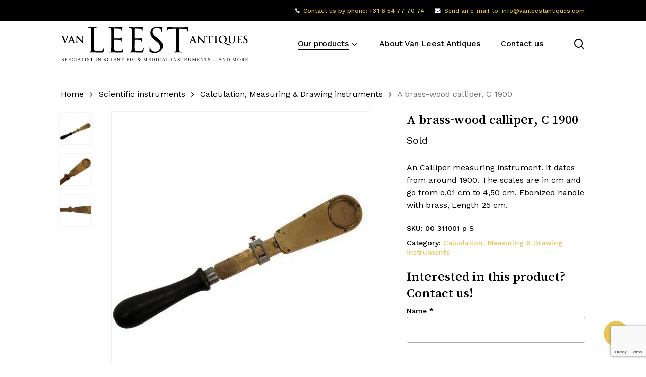

--- FILE ---
content_type: text/html; charset=UTF-8
request_url: https://www.vanleestantiques.com/product/opthalmoscopic-measuring-instrument/
body_size: 18844
content:
<!doctype html><html lang="en-GB" class="no-js"><head><meta charset="UTF-8"><meta name="viewport" content="width=device-width, initial-scale=1, maximum-scale=1, user-scalable=0" /><meta name='robots' content='index, follow, max-image-preview:large, max-snippet:-1, max-video-preview:-1' /><link media="all" href="https://www.vanleestantiques.com/wp-content/cache/autoptimize/css/autoptimize_dc02c715ba7dc7f2914d71d97e1511e9.css" rel="stylesheet"><link media="only screen and (max-width: 768px)" href="https://www.vanleestantiques.com/wp-content/cache/autoptimize/css/autoptimize_6fe211f8bb15af76999ce9135805d7af.css" rel="stylesheet"><title>A brass-wood calliper, C 1900 - Van Leest Antiques</title><meta name="description" content="A brass-wood calliper, C 1900. An Calliper measuring instrument. It dates from around 1900. The scales are in cm and go from o,01 cm to 4,50 cm. Ebonized handle with brass, Length 25" /><link rel="canonical" href="https://www.vanleestantiques.com/product/opthalmoscopic-measuring-instrument/" /><meta property="og:locale" content="en_GB" /><meta property="og:type" content="article" /><meta property="og:title" content="A brass-wood calliper, C 1900 - Van Leest Antiques" /><meta property="og:description" content="A brass-wood calliper, C 1900. An Calliper measuring instrument. It dates from around 1900. The scales are in cm and go from o,01 cm to 4,50 cm. Ebonized handle with brass, Length 25" /><meta property="og:url" content="https://www.vanleestantiques.com/product/opthalmoscopic-measuring-instrument/" /><meta property="og:site_name" content="Van Leest Antiques" /><meta property="article:modified_time" content="2026-01-01T20:33:34+00:00" /><meta property="og:image" content="https://www.vanleestantiques.com/wp-content/uploads/2022/01/172ophthalmologic-measuring-instrument.jpg" /><meta property="og:image:width" content="500" /><meta property="og:image:height" content="492" /><meta property="og:image:type" content="image/jpeg" /><meta name="twitter:card" content="summary_large_image" /><meta name="twitter:label1" content="Estimated reading time" /><meta name="twitter:data1" content="1 minute" /> <script type="application/ld+json" class="yoast-schema-graph">{"@context":"https://schema.org","@graph":[{"@type":"WebPage","@id":"https://www.vanleestantiques.com/product/opthalmoscopic-measuring-instrument/","url":"https://www.vanleestantiques.com/product/opthalmoscopic-measuring-instrument/","name":"A brass-wood calliper, C 1900 - Van Leest Antiques","isPartOf":{"@id":"https://www.vanleestantiques.com/#website"},"primaryImageOfPage":{"@id":"https://www.vanleestantiques.com/product/opthalmoscopic-measuring-instrument/#primaryimage"},"image":{"@id":"https://www.vanleestantiques.com/product/opthalmoscopic-measuring-instrument/#primaryimage"},"thumbnailUrl":"https://www.vanleestantiques.com/wp-content/uploads/2022/01/172ophthalmologic-measuring-instrument.jpg","datePublished":"2015-01-06T20:15:39+00:00","dateModified":"2026-01-01T20:33:34+00:00","description":"A brass-wood calliper, C 1900. An Calliper measuring instrument. It dates from around 1900. The scales are in cm and go from o,01 cm to 4,50 cm. Ebonized handle with brass, Length 25","breadcrumb":{"@id":"https://www.vanleestantiques.com/product/opthalmoscopic-measuring-instrument/#breadcrumb"},"inLanguage":"en-GB","potentialAction":[{"@type":"ReadAction","target":["https://www.vanleestantiques.com/product/opthalmoscopic-measuring-instrument/"]}]},{"@type":"ImageObject","inLanguage":"en-GB","@id":"https://www.vanleestantiques.com/product/opthalmoscopic-measuring-instrument/#primaryimage","url":"https://www.vanleestantiques.com/wp-content/uploads/2022/01/172ophthalmologic-measuring-instrument.jpg","contentUrl":"https://www.vanleestantiques.com/wp-content/uploads/2022/01/172ophthalmologic-measuring-instrument.jpg","width":500,"height":492},{"@type":"BreadcrumbList","@id":"https://www.vanleestantiques.com/product/opthalmoscopic-measuring-instrument/#breadcrumb","itemListElement":[{"@type":"ListItem","position":1,"name":"Home","item":"https://www.vanleestantiques.com/"},{"@type":"ListItem","position":2,"name":"Products","item":"https://www.vanleestantiques.com/products/"},{"@type":"ListItem","position":3,"name":"A brass-wood calliper, C 1900"}]},{"@type":"WebSite","@id":"https://www.vanleestantiques.com/#website","url":"https://www.vanleestantiques.com/","name":"Van Leest Antiques","description":"Specialist in scientific &amp; medical instruments ...and more","publisher":{"@id":"https://www.vanleestantiques.com/#organization"},"potentialAction":[{"@type":"SearchAction","target":{"@type":"EntryPoint","urlTemplate":"https://www.vanleestantiques.com/?s={search_term_string}"},"query-input":{"@type":"PropertyValueSpecification","valueRequired":true,"valueName":"search_term_string"}}],"inLanguage":"en-GB"},{"@type":"Organization","@id":"https://www.vanleestantiques.com/#organization","name":"Van Leest Antiques","url":"https://www.vanleestantiques.com/","logo":{"@type":"ImageObject","inLanguage":"en-GB","@id":"https://www.vanleestantiques.com/#/schema/logo/image/","url":"https://www.vanleestantiques.com/wp-content/uploads/2022/06/vanleestantiques-logo-black.svg","contentUrl":"https://www.vanleestantiques.com/wp-content/uploads/2022/06/vanleestantiques-logo-black.svg","width":450,"height":85,"caption":"Van Leest Antiques"},"image":{"@id":"https://www.vanleestantiques.com/#/schema/logo/image/"},"sameAs":["https://www.instagram.com/vanleestantiques/"]}]}</script> <link rel="alternate" type="application/rss+xml" title="Van Leest Antiques &raquo; Feed" href="https://www.vanleestantiques.com/feed/" /><link rel="alternate" type="application/rss+xml" title="Van Leest Antiques &raquo; Comments Feed" href="https://www.vanleestantiques.com/comments/feed/" /><link rel="alternate" title="oEmbed (JSON)" type="application/json+oembed" href="https://www.vanleestantiques.com/wp-json/oembed/1.0/embed?url=https%3A%2F%2Fwww.vanleestantiques.com%2Fproduct%2Fopthalmoscopic-measuring-instrument%2F" /><link rel="alternate" title="oEmbed (XML)" type="text/xml+oembed" href="https://www.vanleestantiques.com/wp-json/oembed/1.0/embed?url=https%3A%2F%2Fwww.vanleestantiques.com%2Fproduct%2Fopthalmoscopic-measuring-instrument%2F&#038;format=xml" /><link rel="preload" href="https://www.vanleestantiques.com/wp-content/themes/salient/css/fonts/icomoon.woff?v=1.7" as="font" type="font/woff" crossorigin="anonymous"><style id='wp-img-auto-sizes-contain-inline-css' type='text/css'>img:is([sizes=auto i],[sizes^="auto," i]){contain-intrinsic-size:3000px 1500px}</style><style id='salient-social-inline-css' type='text/css'>.sharing-default-minimal .nectar-love.loved,body .nectar-social[data-color-override=override].fixed>a:before,body .nectar-social[data-color-override=override].fixed .nectar-social-inner a,.sharing-default-minimal .nectar-social[data-color-override=override] .nectar-social-inner a:hover,.nectar-social.vertical[data-color-override=override] .nectar-social-inner a:hover{background-color:#e9c553}.nectar-social.hover .nectar-love.loved,.nectar-social.hover>.nectar-love-button a:hover,.nectar-social[data-color-override=override].hover>div a:hover,#single-below-header .nectar-social[data-color-override=override].hover>div a:hover,.nectar-social[data-color-override=override].hover .share-btn:hover,.sharing-default-minimal .nectar-social[data-color-override=override] .nectar-social-inner a{border-color:#e9c553}#single-below-header .nectar-social.hover .nectar-love.loved i,#single-below-header .nectar-social.hover[data-color-override=override] a:hover,#single-below-header .nectar-social.hover[data-color-override=override] a:hover i,#single-below-header .nectar-social.hover .nectar-love-button a:hover i,.nectar-love:hover i,.hover .nectar-love:hover .total_loves,.nectar-love.loved i,.nectar-social.hover .nectar-love.loved .total_loves,.nectar-social.hover .share-btn:hover,.nectar-social[data-color-override=override].hover .nectar-social-inner a:hover,.nectar-social[data-color-override=override].hover>div:hover span,.sharing-default-minimal .nectar-social[data-color-override=override] .nectar-social-inner a:not(:hover) i,.sharing-default-minimal .nectar-social[data-color-override=override] .nectar-social-inner a:not(:hover){color:#e9c553}</style><style id='woocommerce-inline-inline-css' type='text/css'>.woocommerce form .form-row .required{visibility:visible}</style><style id='ywctm-frontend-inline-css' type='text/css'>form.cart button.single_add_to_cart_button,.ppc-button-wrapper,.wc-ppcp-paylater-msg__container,form.cart .quantity,table.variations,form.variations_form,.single_variation_wrap .variations_button,.widget.woocommerce.widget_shopping_cart{display:none !important}</style><link rel='stylesheet' id='nectar_default_font_open_sans-css' href='https://fonts.googleapis.com/css?family=Open+Sans%3A300%2C400%2C600%2C700&#038;subset=latin%2Clatin-ext&#038;display=swap' type='text/css' media='all' /><style id='dynamic-css-inline-css' type='text/css'>@media only screen and (min-width:1000px){body #ajax-content-wrap.no-scroll{min-height:calc(100vh - 132px);height:calc(100vh - 132px)!important}}@media only screen and (min-width:1000px){#page-header-wrap.fullscreen-header,#page-header-wrap.fullscreen-header #page-header-bg,html:not(.nectar-box-roll-loaded) .nectar-box-roll>#page-header-bg.fullscreen-header,.nectar_fullscreen_zoom_recent_projects,#nectar_fullscreen_rows:not(.afterLoaded)>div{height:calc(100vh - 131px)}.wpb_row.vc_row-o-full-height.top-level,.wpb_row.vc_row-o-full-height.top-level>.col.span_12{min-height:calc(100vh - 131px)}html:not(.nectar-box-roll-loaded) .nectar-box-roll>#page-header-bg.fullscreen-header{top:132px}.nectar-slider-wrap[data-fullscreen=true]:not(.loaded),.nectar-slider-wrap[data-fullscreen=true]:not(.loaded) .swiper-container{height:calc(100vh - 130px)!important}.admin-bar .nectar-slider-wrap[data-fullscreen=true]:not(.loaded),.admin-bar .nectar-slider-wrap[data-fullscreen=true]:not(.loaded) .swiper-container{height:calc(100vh - 130px - 32px)!important}}.admin-bar[class*=page-template-template-no-header] .wpb_row.vc_row-o-full-height.top-level,.admin-bar[class*=page-template-template-no-header] .wpb_row.vc_row-o-full-height.top-level>.col.span_12{min-height:calc(100vh - 32px)}body[class*=page-template-template-no-header] .wpb_row.vc_row-o-full-height.top-level,body[class*=page-template-template-no-header] .wpb_row.vc_row-o-full-height.top-level>.col.span_12{min-height:100vh}@media only screen and (max-width:999px){.using-mobile-browser #nectar_fullscreen_rows:not(.afterLoaded):not([data-mobile-disable=on])>div{height:calc(100vh - 116px)}.using-mobile-browser .wpb_row.vc_row-o-full-height.top-level,.using-mobile-browser .wpb_row.vc_row-o-full-height.top-level>.col.span_12,[data-permanent-transparent="1"].using-mobile-browser .wpb_row.vc_row-o-full-height.top-level,[data-permanent-transparent="1"].using-mobile-browser .wpb_row.vc_row-o-full-height.top-level>.col.span_12{min-height:calc(100vh - 116px)}html:not(.nectar-box-roll-loaded) .nectar-box-roll>#page-header-bg.fullscreen-header,.nectar_fullscreen_zoom_recent_projects,.nectar-slider-wrap[data-fullscreen=true]:not(.loaded),.nectar-slider-wrap[data-fullscreen=true]:not(.loaded) .swiper-container,#nectar_fullscreen_rows:not(.afterLoaded):not([data-mobile-disable=on])>div{height:calc(100vh - 63px)}.wpb_row.vc_row-o-full-height.top-level,.wpb_row.vc_row-o-full-height.top-level>.col.span_12{min-height:calc(100vh - 63px)}body[data-transparent-header=false] #ajax-content-wrap.no-scroll{min-height:calc(100vh - 63px);height:calc(100vh - 63px)}}.woocommerce ul.products li.product.material,.woocommerce-page ul.products li.product.material{background-color:#fff}.woocommerce ul.products li.product.minimal .product-wrap,.woocommerce ul.products li.product.minimal .background-color-expand,.woocommerce-page ul.products li.product.minimal .product-wrap,.woocommerce-page ul.products li.product.minimal .background-color-expand{background-color:#fff}.col.padding-3-percent>.vc_column-inner,.col.padding-3-percent>.n-sticky>.vc_column-inner{padding:calc(600px * 0.03)}@media only screen and (max-width:690px){.col.padding-3-percent>.vc_column-inner,.col.padding-3-percent>.n-sticky>.vc_column-inner{padding:calc(100vw * 0.03)}}@media only screen and (min-width:1000px){.col.padding-3-percent>.vc_column-inner,.col.padding-3-percent>.n-sticky>.vc_column-inner{padding:calc((100vw - 180px) * 0.03)}.column_container:not(.vc_col-sm-12) .col.padding-3-percent>.vc_column-inner{padding:calc((100vw - 180px) * 0.015)}}@media only screen and (min-width:1425px){.col.padding-3-percent>.vc_column-inner{padding:calc(1245px * 0.03)}.column_container:not(.vc_col-sm-12) .col.padding-3-percent>.vc_column-inner{padding:calc(1245px * 0.015)}}.full-width-content .col.padding-3-percent>.vc_column-inner{padding:calc(100vw * 0.03)}@media only screen and (max-width:999px){.full-width-content .col.padding-3-percent>.vc_column-inner{padding:calc(100vw * 0.03)}}@media only screen and (min-width:1000px){.full-width-content .column_container:not(.vc_col-sm-12) .col.padding-3-percent>.vc_column-inner{padding:calc(100vw * 0.015)}}body[data-aie] .col[data-padding-pos=left]>.vc_column-inner,body #ajax-content-wrap .col[data-padding-pos=left]>.vc_column-inner,#ajax-content-wrap .col[data-padding-pos=left]>.n-sticky>.vc_column-inner{padding-right:0;padding-top:0;padding-bottom:0}@media only screen and (max-width:999px){body .wpb_column.force-tablet-text-align-left,body .wpb_column.force-tablet-text-align-left .col{text-align:left!important}body .wpb_column.force-tablet-text-align-right,body .wpb_column.force-tablet-text-align-right .col{text-align:right!important}body .wpb_column.force-tablet-text-align-center,body .wpb_column.force-tablet-text-align-center .col,body .wpb_column.force-tablet-text-align-center .vc_custom_heading,body .wpb_column.force-tablet-text-align-center .nectar-cta{text-align:center!important}.wpb_column.force-tablet-text-align-center .img-with-aniamtion-wrap img{display:inline-block}}@media only screen and (max-width:690px){html body .wpb_column.force-phone-text-align-left,html body .wpb_column.force-phone-text-align-left .col{text-align:left!important}html body .wpb_column.force-phone-text-align-right,html body .wpb_column.force-phone-text-align-right .col{text-align:right!important}html body .wpb_column.force-phone-text-align-center,html body .wpb_column.force-phone-text-align-center .col,html body .wpb_column.force-phone-text-align-center .vc_custom_heading,html body .wpb_column.force-phone-text-align-center .nectar-cta{text-align:center!important}.wpb_column.force-phone-text-align-center .img-with-aniamtion-wrap img{display:inline-block}}.screen-reader-text,.nectar-skip-to-content:not(:focus){border:0;clip:rect(1px,1px,1px,1px);clip-path:inset(50%);height:1px;margin:-1px;overflow:hidden;padding:0;position:absolute!important;width:1px;word-wrap:normal!important}.row .col img:not([srcset]){width:auto}.row .col img.img-with-animation.nectar-lazy:not([srcset]){width:100%}.material .wpcf7-form .nectar-wpcf7-inline-form{padding:0 0 1.5em}.single-product__form{margin-top:1.5em}.nectar-quick-view-box .single_add_to_cart_button{display:none !important}.products li.product.minimal .product-wrap .product-image-wrap [data-nectar-quickview=true] .nectar_quick_view{border-left:none}#breadcrumbs{display:none}.nectar-category-grid .nectar-category-grid-item .content .subtext{font-size:14px;line-height:1em;transition:opacity .25s cubic-bezier(.15,.75,.5,1) 0s;position:relative;font-weight:100!important;color:#eee !important}.nectar-category-grid .nectar-category-grid-item:hover .content .subtext{color:#fff !important}.material #slide-out-widget-area[class*=slide-out-from-right] .inner .off-canvas-menu-container li li a,body #slide-out-widget-area[data-dropdown-func=separate-dropdown-parent-link] .inner .off-canvas-menu-container li li a{font-size:16px;line-height:22px;color:#fff!important}body[data-col-gap="50px"] .wpb_row:not(.full-width-section):not(.full-width-content){margin-bottom:10px!important}.button-column{text-align:right!important}#woocommerce_product_categories-1 .product-categories .children a{font-weight:100!important}.servicemenu ul li{list-style-type:none}.servicemenu ul,ol{margin-left:0;margin-bottom:30px}#productmenu .servicemenu a{font-size:16px!important}#productmenu .servicemenu a:after{border-width:4px !important}#productmenu .servicemenu .sub-menu .menu-item a{font-weight:100!important;font-size:12px!important}@media (max-width:980px){.hide-mobile{display:none !important}.nectar-rotating-words-title .dynamic-words{font-size:20px !important}.button-column{text-align:left!important}}@media only screen and (max-width:450px){#slide-out-widget-area.slide-out-from-right{padding-left:20px;padding-right:20px}#slide-out-widget-area .mobile-only .menu.secondary-header-items{margin-top:40px}#slide-out-widget-area .inner>div{margin-bottom:40px}.button-column{text-align:left!important}}.material #sidebar .widget .product-categories li a{padding-right:25px !important;word-break:break-word}.minimal.product img{aspect-ratio:1/1;object-fit:contain;object-position:center center}body ul.products li.product img.nectar-lazy{background-color:#fff}.products li.product.minimal .product-wrap .product-image-wrap .product-add-to-cart a{background-color:rgb(233 177 0/85%)!important}.products li.product.minimal .product-wrap .product-image-wrap .product-add-to-cart a:hover{background-color:rgb(233 177 0/100%) !important}</style><link rel='stylesheet' id='redux-google-fonts-salient_redux-css' href='https://fonts.googleapis.com/css?family=Josefin+Sans%3A400%7CWork+Sans%3A500%2C400%7CSong+Myung%3A400%7CCastoro%3A400&#038;subset=latin&#038;display=swap&#038;ver=6.9' type='text/css' media='all' /> <script type="text/template" id="tmpl-variation-template"><div class="woocommerce-variation-description">{{{ data.variation.variation_description }}}</div>
	<div class="woocommerce-variation-price">{{{ data.variation.price_html }}}</div>
	<div class="woocommerce-variation-availability">{{{ data.variation.availability_html }}}</div></script> <script type="text/template" id="tmpl-unavailable-variation-template"><p role="alert">Sorry, this product is unavailable. Please choose a different combination.</p></script> <script type="text/javascript" src="https://www.vanleestantiques.com/wp-includes/js/jquery/jquery.min.js?ver=3.7.1" id="jquery-core-js"></script> <script type="text/javascript" src="https://www.vanleestantiques.com/wp-includes/js/jquery/jquery-migrate.min.js?ver=3.4.1" id="jquery-migrate-js"></script> <script type="text/javascript" src="https://www.vanleestantiques.com/wp-content/plugins/woocommerce/assets/js/jquery-blockui/jquery.blockUI.min.js?ver=2.7.0-wc.10.4.2" id="wc-jquery-blockui-js" defer="defer" data-wp-strategy="defer"></script> <script type="text/javascript" id="wc-add-to-cart-js-extra">var wc_add_to_cart_params = {"ajax_url":"/wp-admin/admin-ajax.php","wc_ajax_url":"/?wc-ajax=%%endpoint%%","i18n_view_cart":"View basket","cart_url":"https://www.vanleestantiques.com/basket/","is_cart":"","cart_redirect_after_add":"no"};
//# sourceURL=wc-add-to-cart-js-extra</script> <script type="text/javascript" src="https://www.vanleestantiques.com/wp-content/plugins/woocommerce/assets/js/zoom/jquery.zoom.min.js?ver=1.7.21-wc.10.4.2" id="wc-zoom-js" defer="defer" data-wp-strategy="defer"></script> <script type="text/javascript" id="wc-single-product-js-extra">var wc_single_product_params = {"i18n_required_rating_text":"Please select a rating","i18n_rating_options":["1 of 5 stars","2 of 5 stars","3 of 5 stars","4 of 5 stars","5 of 5 stars"],"i18n_product_gallery_trigger_text":"View full-screen image gallery","review_rating_required":"yes","flexslider":{"rtl":false,"animation":"slide","smoothHeight":true,"directionNav":false,"controlNav":"thumbnails","slideshow":false,"animationSpeed":500,"animationLoop":false,"allowOneSlide":false},"zoom_enabled":"1","zoom_options":[],"photoswipe_enabled":"1","photoswipe_options":{"shareEl":false,"closeOnScroll":false,"history":false,"hideAnimationDuration":0,"showAnimationDuration":0},"flexslider_enabled":""};
//# sourceURL=wc-single-product-js-extra</script> <script type="text/javascript" id="woocommerce-js-extra">var woocommerce_params = {"ajax_url":"/wp-admin/admin-ajax.php","wc_ajax_url":"/?wc-ajax=%%endpoint%%","i18n_password_show":"Show password","i18n_password_hide":"Hide password"};
//# sourceURL=woocommerce-js-extra</script> <script type="text/javascript" id="wp-util-js-extra">var _wpUtilSettings = {"ajax":{"url":"/wp-admin/admin-ajax.php"}};
//# sourceURL=wp-util-js-extra</script> <script type="text/javascript" id="wc-add-to-cart-variation-js-extra">var wc_add_to_cart_variation_params = {"wc_ajax_url":"/?wc-ajax=%%endpoint%%","i18n_no_matching_variations_text":"Sorry, no products matched your selection. Please choose a different combination.","i18n_make_a_selection_text":"Please select some product options before adding this product to your basket.","i18n_unavailable_text":"Sorry, this product is unavailable. Please choose a different combination.","i18n_reset_alert_text":"Your selection has been reset. Please select some product options before adding this product to your cart."};
//# sourceURL=wc-add-to-cart-variation-js-extra</script> <script></script><link rel="https://api.w.org/" href="https://www.vanleestantiques.com/wp-json/" /><link rel="alternate" title="JSON" type="application/json" href="https://www.vanleestantiques.com/wp-json/wp/v2/product/12146" /><link rel="EditURI" type="application/rsd+xml" title="RSD" href="https://www.vanleestantiques.com/xmlrpc.php?rsd" /><link rel='shortlink' href='https://www.vanleestantiques.com/?p=12146' /> <script type="text/javascript">var root = document.getElementsByTagName( "html" )[0]; root.setAttribute( "class", "js" );</script> <script async src="https://www.googletagmanager.com/gtag/js?id=G-QE0VZXGKFN"></script> <script>window.dataLayer = window.dataLayer || [];
  function gtag(){dataLayer.push(arguments);}
  gtag('js', new Date());

  gtag('config', 'G-QE0VZXGKFN');</script> <noscript><style>.woocommerce-product-gallery{opacity:1 !important}</style></noscript><meta name="generator" content="Powered by WPBakery Page Builder - drag and drop page builder for WordPress."/><link rel="icon" href="https://www.vanleestantiques.com/wp-content/uploads/2022/08/cropped-vla_favicon-32x32.png" sizes="32x32" /><link rel="icon" href="https://www.vanleestantiques.com/wp-content/uploads/2022/08/cropped-vla_favicon-192x192.png" sizes="192x192" /><link rel="apple-touch-icon" href="https://www.vanleestantiques.com/wp-content/uploads/2022/08/cropped-vla_favicon-180x180.png" /><meta name="msapplication-TileImage" content="https://www.vanleestantiques.com/wp-content/uploads/2022/08/cropped-vla_favicon-270x270.png" /> <noscript><style>.wpb_animate_when_almost_visible{opacity:1}</style></noscript><style id='font-awesome-inline-css' type='text/css'>[data-font=FontAwesome]:before{font-family:'FontAwesome' !important;content:attr(data-icon) !important;speak:none !important;font-weight:400 !important;font-variant:normal !important;text-transform:none !important;line-height:1 !important;font-style:normal !important;-webkit-font-smoothing:antialiased !important;-moz-osx-font-smoothing:grayscale !important}</style><link data-pagespeed-no-defer data-nowprocket data-wpacu-skip data-no-optimize data-noptimize rel='stylesheet' id='main-styles-non-critical-css' href='https://www.vanleestantiques.com/wp-content/cache/autoptimize/css/autoptimize_single_cf8718822117550e58a3b486eb56d6c4.css?ver=18.0.2' type='text/css' media='all' /><link data-pagespeed-no-defer data-nowprocket data-wpacu-skip data-no-optimize data-noptimize rel='stylesheet' id='nectar-woocommerce-non-critical-css' href='https://www.vanleestantiques.com/wp-content/cache/autoptimize/css/autoptimize_single_485a8b5f00478a5842d4a52182df02bf.css?ver=18.0.2' type='text/css' media='all' /><link data-pagespeed-no-defer data-nowprocket data-wpacu-skip data-no-optimize data-noptimize rel='stylesheet' id='fancyBox-css' href='https://www.vanleestantiques.com/wp-content/cache/autoptimize/css/autoptimize_single_7826eeb04a5f0314397db8798ec77538.css?ver=3.3.1' type='text/css' media='all' /><link data-pagespeed-no-defer data-nowprocket data-wpacu-skip data-no-optimize data-noptimize rel='stylesheet' id='nectar-ocm-core-css' href='https://www.vanleestantiques.com/wp-content/cache/autoptimize/css/autoptimize_single_4b79c7ca65dbf9cdce5eb269f64e1ea1.css?ver=18.0.2' type='text/css' media='all' /><link data-pagespeed-no-defer data-nowprocket data-wpacu-skip data-no-optimize data-noptimize rel='stylesheet' id='nectar-ocm-slide-out-right-material-css' href='https://www.vanleestantiques.com/wp-content/cache/autoptimize/css/autoptimize_single_0290ea226c9ba056606c237889b4906e.css?ver=18.0.2' type='text/css' media='all' /><link data-pagespeed-no-defer data-nowprocket data-wpacu-skip data-no-optimize data-noptimize rel='stylesheet' id='nectar-ocm-slide-out-right-hover-css' href='https://www.vanleestantiques.com/wp-content/cache/autoptimize/css/autoptimize_single_fd8cb3f5c8e89b696457acb7835c98be.css?ver=18.0.2' type='text/css' media='all' /></head><body class="wp-singular product-template-default single single-product postid-12146 wp-theme-salient wp-child-theme-salient-child theme-salient woocommerce woocommerce-page woocommerce-no-js material wpb-js-composer js-comp-ver-8.6.1 vc_responsive" data-footer-reveal="false" data-footer-reveal-shadow="none" data-header-format="default" data-body-border="off" data-boxed-style="" data-header-breakpoint="1200" data-dropdown-style="minimal" data-cae="easeOutQuart" data-cad="650" data-megamenu-width="contained" data-aie="none" data-ls="fancybox" data-apte="standard" data-hhun="0" data-fancy-form-rcs="1" data-form-style="default" data-form-submit="regular" data-is="minimal" data-button-style="rounded_shadow" data-user-account-button="false" data-flex-cols="true" data-col-gap="50px" data-header-inherit-rc="false" data-header-search="true" data-animated-anchors="true" data-ajax-transitions="false" data-full-width-header="false" data-slide-out-widget-area="true" data-slide-out-widget-area-style="slide-out-from-right" data-user-set-ocm="off" data-loading-animation="none" data-bg-header="false" data-responsive="1" data-ext-responsive="true" data-ext-padding="120" data-header-resize="1" data-header-color="custom" data-transparent-header="false" data-cart="false" data-remove-m-parallax="1" data-remove-m-video-bgs="1" data-m-animate="0" data-force-header-trans-color="light" data-smooth-scrolling="0" data-permanent-transparent="false" > <script type="text/javascript">(function(window, document) {

		document.documentElement.classList.remove("no-js");

		if(navigator.userAgent.match(/(Android|iPod|iPhone|iPad|BlackBerry|IEMobile|Opera Mini)/)) {
			document.body.className += " using-mobile-browser mobile ";
		}
		if(navigator.userAgent.match(/Mac/) && navigator.maxTouchPoints && navigator.maxTouchPoints > 2) {
			document.body.className += " using-ios-device ";
		}

		if( !("ontouchstart" in window) ) {

			var body = document.querySelector("body");
			var winW = window.innerWidth;
			var bodyW = body.clientWidth;

			if (winW > bodyW + 4) {
				body.setAttribute("style", "--scroll-bar-w: " + (winW - bodyW - 4) + "px");
			} else {
				body.setAttribute("style", "--scroll-bar-w: 0px");
			}
		}

	 })(window, document);</script><nav aria-label="Skip links" class="nectar-skip-to-content-wrap"><a href="#ajax-content-wrap" class="nectar-skip-to-content">Skip to main content</a></nav><div class="ocm-effect-wrap"><div class="ocm-effect-wrap-inner"><div id="header-space"  data-header-mobile-fixed='1'></div><div id="header-outer" data-has-menu="true" data-has-buttons="yes" data-header-button_style="default" data-using-pr-menu="false" data-mobile-fixed="1" data-ptnm="false" data-lhe="animated_underline" data-user-set-bg="#ffffff" data-format="default" data-permanent-transparent="false" data-megamenu-rt="0" data-remove-fixed="0" data-header-resize="1" data-cart="false" data-transparency-option="0" data-box-shadow="large-line" data-shrink-num="10" data-using-secondary="1" data-using-logo="1" data-logo-height="70" data-m-logo-height="40" data-padding="10" data-full-width="false" data-condense="false" ><div id="header-secondary-outer" class="default" data-mobile="default" data-remove-fixed="0" data-lhe="animated_underline" data-secondary-text="false" data-full-width="false" data-mobile-fixed="1" data-permanent-transparent="false" ><div class="container"><nav aria-label="Secondary Navigation"><ul class="sf-menu"><li id="menu-item-29030" class="menu-item menu-item-type-custom menu-item-object-custom menu-item-has-icon nectar-regular-menu-item menu-item-29030"><a href="tel:0031654777074"><i class="nectar-menu-icon fa fa-phone" role="presentation"></i><span class="menu-title-text">Contact us by phone: +31 6 54 77 70 74</span></a></li><li id="menu-item-29031" class="hide-mobile menu-item menu-item-type-custom menu-item-object-custom menu-item-has-icon nectar-regular-menu-item menu-item-29031"><a href="mailto:info@vanleestantiques.com"><i class="nectar-menu-icon fa fa-envelope" role="presentation"></i><span class="menu-title-text">Send an e-mail to: info@vanleestantiques.com</span></a></li></ul></nav></div></div><div id="search-outer" class="nectar"><div id="search"><div class="container"><div id="search-box"><div class="inner-wrap"><div class="col span_12"><form role="search" action="https://www.vanleestantiques.com/" method="GET"> <input type="text" name="s" id="s" value="" aria-label="Search" placeholder="What are you looking for?" /> <span>Hit enter to search or ESC to close</span> <input type="hidden" name="post_type" value="product"><button aria-label="Search" class="search-box__button" type="submit">Search</button></form></div></div></div><div id="close"><a href="#" role="button"><span class="screen-reader-text">Close Search</span> <span class="close-wrap"> <span class="close-line close-line1" role="presentation"></span> <span class="close-line close-line2" role="presentation"></span> </span> </a></div></div></div></div><header id="top" role="banner" aria-label="Main Menu"><div class="container"><div class="row"><div class="col span_3"> <a id="logo" href="https://www.vanleestantiques.com" data-supplied-ml-starting-dark="false" data-supplied-ml-starting="false" data-supplied-ml="false" > <img class="stnd skip-lazy default-logo dark-version" width="450.37549" height="85.07092" alt="Van Leest Antiques" src="https://www.vanleestantiques.com/wp-content/uploads/2022/06/vanleestantiques-logo-black.svg" srcset="https://www.vanleestantiques.com/wp-content/uploads/2022/06/vanleestantiques-logo-black.svg 1x, https://www.vanleestantiques.com/wp-content/uploads/2022/06/vanleestantiques-logo-black.svg 2x" /> </a></div><div class="col span_9 col_last"><div class="nectar-mobile-only mobile-header"><div class="inner"></div></div> <a class="mobile-search" href="#searchbox"><span class="nectar-icon icon-salient-search" aria-hidden="true"></span><span class="screen-reader-text">search</span></a><div class="slide-out-widget-area-toggle mobile-icon slide-out-from-right" data-custom-color="false" data-icon-animation="simple-transform"><div> <a href="#slide-out-widget-area" role="button" aria-label="Navigation Menu" aria-expanded="false" class="closed"> <span class="screen-reader-text">Menu</span><span aria-hidden="true"> <i class="lines-button x2"> <i class="lines"></i> </i> </span> </a></div></div><nav aria-label="Main Menu"><ul class="sf-menu"><li id="menu-item-24927" class="menu-item menu-item-type-post_type menu-item-object-page menu-item-has-children current_page_parent megamenu nectar-megamenu-menu-item align-left width-100 nectar-regular-menu-item sf-with-ul menu-item-24927"><a href="https://www.vanleestantiques.com/products/" aria-haspopup="true" aria-expanded="false"><span class="menu-title-text">Our products</span><span class="sf-sub-indicator"><i class="fa fa-angle-down icon-in-menu" aria-hidden="true"></i></span></a><ul class="sub-menu"><li id="menu-item-29041" class="menu-item menu-item-type-custom menu-item-object-custom menu-item-has-children megamenu-column-padding-20px nectar-regular-menu-item menu-item-29041"><a href="#" aria-haspopup="true" aria-expanded="false"><span class="menu-title-text">Scientific devices</span><span class="sf-sub-indicator"><i class="fa fa-angle-right icon-in-menu" aria-hidden="true"></i></span></a><ul class="sub-menu"><li id="menu-item-25336" class="menu-item menu-item-type-taxonomy menu-item-object-product_cat current-product-ancestor nectar-regular-menu-item menu-item-25336"><a href="https://www.vanleestantiques.com/product-category/scientific-instruments/"><span class="menu-title-text">Scientific instruments</span></a></li><li id="menu-item-24979" class="menu-item menu-item-type-taxonomy menu-item-object-product_cat nectar-regular-menu-item menu-item-24979"><a href="https://www.vanleestantiques.com/product-category/globes-plantaria-sundails/"><span class="menu-title-text">Globes &amp; Plantaria &amp; Sundials</span></a></li><li id="menu-item-25352" class="menu-item menu-item-type-taxonomy menu-item-object-product_cat nectar-regular-menu-item menu-item-25352"><a href="https://www.vanleestantiques.com/product-category/telescopes-binoculars/"><span class="menu-title-text">Telescopes &amp; Binoculars</span></a></li><li id="menu-item-29096" class="menu-item menu-item-type-taxonomy menu-item-object-product_cat nectar-regular-menu-item menu-item-29096"><a href="https://www.vanleestantiques.com/product-category/barometers/"><span class="menu-title-text">Barometers</span></a></li></ul></li><li id="menu-item-29042" class="menu-item menu-item-type-custom menu-item-object-custom menu-item-has-children nectar-regular-menu-item menu-item-29042"><a href="#" aria-haspopup="true" aria-expanded="false"><span class="menu-title-text">Medicine devices</span><span class="sf-sub-indicator"><i class="fa fa-angle-right icon-in-menu" aria-hidden="true"></i></span></a><ul class="sub-menu"><li id="menu-item-24981" class="menu-item menu-item-type-taxonomy menu-item-object-product_cat nectar-regular-menu-item menu-item-24981"><a href="https://www.vanleestantiques.com/product-category/medical-instruments/"><span class="menu-title-text">Medical Instruments</span></a></li><li id="menu-item-24984" class="menu-item menu-item-type-taxonomy menu-item-object-product_cat nectar-regular-menu-item menu-item-24984"><a href="https://www.vanleestantiques.com/product-category/pharmacy/"><span class="menu-title-text">Pharmacy</span></a></li><li id="menu-item-24982" class="menu-item menu-item-type-taxonomy menu-item-object-product_cat nectar-regular-menu-item menu-item-24982"><a href="https://www.vanleestantiques.com/product-category/anatomic-models/"><span class="menu-title-text">Anatomic models</span></a></li><li id="menu-item-29097" class="menu-item menu-item-type-taxonomy menu-item-object-product_cat nectar-regular-menu-item menu-item-29097"><a href="https://www.vanleestantiques.com/product-category/dr-auzoux-private-collection/"><span class="menu-title-text">Dr. Auzoux private collection</span></a></li></ul></li><li id="menu-item-29043" class="menu-item menu-item-type-custom menu-item-object-custom menu-item-has-children nectar-regular-menu-item menu-item-29043"><a href="#" aria-haspopup="true" aria-expanded="false"><span class="menu-title-text">Other devices</span><span class="sf-sub-indicator"><i class="fa fa-angle-right icon-in-menu" aria-hidden="true"></i></span></a><ul class="sub-menu"><li id="menu-item-24985" class="menu-item menu-item-type-taxonomy menu-item-object-product_cat nectar-regular-menu-item menu-item-24985"><a href="https://www.vanleestantiques.com/product-category/nautical/"><span class="menu-title-text">Nautical</span></a></li><li id="menu-item-29098" class="menu-item menu-item-type-taxonomy menu-item-object-product_cat nectar-regular-menu-item menu-item-29098"><a href="https://www.vanleestantiques.com/product-category/naturalia-minerals/"><span class="menu-title-text">Naturalia &#038; Minerals</span></a></li><li id="menu-item-24987" class="menu-item menu-item-type-taxonomy menu-item-object-product_cat nectar-regular-menu-item menu-item-24987"><a href="https://www.vanleestantiques.com/product-category/botanical-authentique-prints/"><span class="menu-title-text">Botanical Authentique Prints</span></a></li></ul></li></ul></li><li id="menu-item-25292" class="menu-item menu-item-type-post_type menu-item-object-page nectar-regular-menu-item menu-item-25292"><a href="https://www.vanleestantiques.com/about-vanleestantiques/"><span class="menu-title-text">About Van Leest Antiques</span></a></li><li id="menu-item-25293" class="menu-item menu-item-type-post_type menu-item-object-page nectar-regular-menu-item menu-item-25293"><a href="https://www.vanleestantiques.com/contact/"><span class="menu-title-text">Contact us</span></a></li></ul><ul class="buttons sf-menu" data-user-set-ocm="off"><li id="search-btn"><div><a href="#searchbox"><span class="icon-salient-search" aria-hidden="true"></span><span class="screen-reader-text">search</span></a></div></li></ul></nav></div></div></div></header></div><div id="ajax-content-wrap"><div class="container-wrap" data-midnight="dark" role="main"><div class="container main-content"><div class="row"><nav class="woocommerce-breadcrumb" itemprop="breadcrumb"><span><a href="https://www.vanleestantiques.com">Home</a></span> <i class="fa fa-angle-right"></i> <span><a href="https://www.vanleestantiques.com/product-category/scientific-instruments/">Scientific instruments</a></span> <i class="fa fa-angle-right"></i> <span><a href="https://www.vanleestantiques.com/product-category/scientific-instruments/calculation-measuring-drawing-instruments/">Calculation, Measuring &amp; Drawing instruments</a></span> <i class="fa fa-angle-right"></i> <span>A brass-wood calliper, C 1900</span></nav><div class="woocommerce-notices-wrapper"></div><div itemscope data-project-style="minimal" data-sold-individually="true" data-gallery-variant="default" data-n-lazy="1" data-hide-product-sku="false" data-gallery-style="left_thumb_sticky" data-tab-pos="fullwidth_stacked" id="product-12146" class="product type-product post-12146 status-publish first outofstock product_cat-calculation-measuring-drawing-instruments has-post-thumbnail sold-individually shipping-taxable purchasable product-type-simple"><div class="nectar-prod-wrap"><div class='span_5 col single-product-main-image'><div class="woocommerce-product-gallery woocommerce-product-gallery--with-images images click-event--default" data-has-gallery-imgs="true"><div class="flickity product-slider"><div class="slider generate-markup"><div data-thumb="https://www.vanleestantiques.com/wp-content/uploads/2022/01/172ophthalmologic-measuring-instrument-140x140.jpg" class="woocommerce-product-gallery__image easyzoom slide"> <a href="https://www.vanleestantiques.com/wp-content/uploads/2022/01/172ophthalmologic-measuring-instrument.jpg" class="no-ajaxy"><img width="500" height="492" src="https://www.vanleestantiques.com/wp-content/uploads/2022/01/172ophthalmologic-measuring-instrument.jpg" class="attachment-woocommerce_single size-woocommerce_single wp-post-image" alt="" title="A brass-wood calliper, C 1900" data-caption="" data-src="https://www.vanleestantiques.com/wp-content/uploads/2022/01/172ophthalmologic-measuring-instrument.jpg" data-large_image="https://www.vanleestantiques.com/wp-content/uploads/2022/01/172ophthalmologic-measuring-instrument.jpg" data-large_image_width="500" data-large_image_height="492" decoding="async" fetchpriority="high" srcset="https://www.vanleestantiques.com/wp-content/uploads/2022/01/172ophthalmologic-measuring-instrument.jpg 500w, https://www.vanleestantiques.com/wp-content/uploads/2022/01/172ophthalmologic-measuring-instrument-300x295.jpg 300w" sizes="(max-width: 500px) 100vw, 500px" /></a></div><div class="woocommerce-product-gallery__image easyzoom slide" data-thumb="https://www.vanleestantiques.com/wp-content/uploads/2022/01/34ophthalmologic-measuring-instrument-1-140x140.jpg"><a href="https://www.vanleestantiques.com/wp-content/uploads/2022/01/34ophthalmologic-measuring-instrument-1.jpg" class="no-ajaxy"><img width="500" height="482" src="data:image/svg+xml;charset=utf-8,%3Csvg%20xmlns%3D&#039;http%3A%2F%2Fwww.w3.org%2F2000%2Fsvg&#039;%20viewBox%3D&#039;0%200%20500%20482&#039;%2F%3E" class="attachment-woocommerce_single size-woocommerce_single nectar-lazy" alt="" data-caption="" data-src="https://www.vanleestantiques.com/wp-content/uploads/2022/01/34ophthalmologic-measuring-instrument-1.jpg" data-large_image="https://www.vanleestantiques.com/wp-content/uploads/2022/01/34ophthalmologic-measuring-instrument-1.jpg" data-large_image_width="500" data-large_image_height="482" decoding="async" sizes="(max-width: 500px) 100vw, 500px" data-nectar-img-srcset="https://www.vanleestantiques.com/wp-content/uploads/2022/01/34ophthalmologic-measuring-instrument-1.jpg 500w, https://www.vanleestantiques.com/wp-content/uploads/2022/01/34ophthalmologic-measuring-instrument-1-300x289.jpg 300w" data-nectar-img-src="https://www.vanleestantiques.com/wp-content/uploads/2022/01/34ophthalmologic-measuring-instrument-1.jpg" /></a></div><div class="woocommerce-product-gallery__image easyzoom slide" data-thumb="https://www.vanleestantiques.com/wp-content/uploads/2022/01/211ophthalmologic-measuring-instrument-2-140x140.jpg"><a href="https://www.vanleestantiques.com/wp-content/uploads/2022/01/211ophthalmologic-measuring-instrument-2.jpg" class="no-ajaxy"><img width="500" height="370" src="data:image/svg+xml;charset=utf-8,%3Csvg%20xmlns%3D&#039;http%3A%2F%2Fwww.w3.org%2F2000%2Fsvg&#039;%20viewBox%3D&#039;0%200%20500%20370&#039;%2F%3E" class="attachment-woocommerce_single size-woocommerce_single nectar-lazy" alt="" data-caption="" data-src="https://www.vanleestantiques.com/wp-content/uploads/2022/01/211ophthalmologic-measuring-instrument-2.jpg" data-large_image="https://www.vanleestantiques.com/wp-content/uploads/2022/01/211ophthalmologic-measuring-instrument-2.jpg" data-large_image_width="500" data-large_image_height="370" decoding="async" sizes="(max-width: 500px) 100vw, 500px" data-nectar-img-srcset="https://www.vanleestantiques.com/wp-content/uploads/2022/01/211ophthalmologic-measuring-instrument-2.jpg 500w, https://www.vanleestantiques.com/wp-content/uploads/2022/01/211ophthalmologic-measuring-instrument-2-300x222.jpg 300w" data-nectar-img-src="https://www.vanleestantiques.com/wp-content/uploads/2022/01/211ophthalmologic-measuring-instrument-2.jpg" /></a></div></div></div><div class="flickity product-thumbs"><div class="slider generate-markup"><div class="slide thumb active"><div class="thumb-inner"><img width="140" height="140" src="https://www.vanleestantiques.com/wp-content/uploads/2022/01/172ophthalmologic-measuring-instrument-140x140.jpg" class="attachment-nectar_small_square size-nectar_small_square wp-post-image" alt="" decoding="async" srcset="https://www.vanleestantiques.com/wp-content/uploads/2022/01/172ophthalmologic-measuring-instrument-140x140.jpg 140w, https://www.vanleestantiques.com/wp-content/uploads/2022/01/172ophthalmologic-measuring-instrument-150x150.jpg 150w, https://www.vanleestantiques.com/wp-content/uploads/2022/01/172ophthalmologic-measuring-instrument-100x100.jpg 100w, https://www.vanleestantiques.com/wp-content/uploads/2022/01/172ophthalmologic-measuring-instrument-350x350.jpg 350w, https://www.vanleestantiques.com/wp-content/uploads/2022/01/172ophthalmologic-measuring-instrument-300x300.jpg 300w" sizes="(max-width: 140px) 100vw, 140px" /></div></div><div class="thumb slide"><div class="thumb-inner"><img width="140" height="140" src="https://www.vanleestantiques.com/wp-content/uploads/2022/01/34ophthalmologic-measuring-instrument-1-140x140.jpg" class="attachment-nectar_small_square size-nectar_small_square" alt="" decoding="async" srcset="https://www.vanleestantiques.com/wp-content/uploads/2022/01/34ophthalmologic-measuring-instrument-1-140x140.jpg 140w, https://www.vanleestantiques.com/wp-content/uploads/2022/01/34ophthalmologic-measuring-instrument-1-150x150.jpg 150w, https://www.vanleestantiques.com/wp-content/uploads/2022/01/34ophthalmologic-measuring-instrument-1-100x100.jpg 100w, https://www.vanleestantiques.com/wp-content/uploads/2022/01/34ophthalmologic-measuring-instrument-1-350x350.jpg 350w, https://www.vanleestantiques.com/wp-content/uploads/2022/01/34ophthalmologic-measuring-instrument-1-300x300.jpg 300w" sizes="(max-width: 140px) 100vw, 140px" /></div></div><div class="thumb slide"><div class="thumb-inner"><img width="140" height="140" src="https://www.vanleestantiques.com/wp-content/uploads/2022/01/211ophthalmologic-measuring-instrument-2-140x140.jpg" class="attachment-nectar_small_square size-nectar_small_square" alt="" decoding="async" srcset="https://www.vanleestantiques.com/wp-content/uploads/2022/01/211ophthalmologic-measuring-instrument-2-140x140.jpg 140w, https://www.vanleestantiques.com/wp-content/uploads/2022/01/211ophthalmologic-measuring-instrument-2-150x150.jpg 150w, https://www.vanleestantiques.com/wp-content/uploads/2022/01/211ophthalmologic-measuring-instrument-2-100x100.jpg 100w, https://www.vanleestantiques.com/wp-content/uploads/2022/01/211ophthalmologic-measuring-instrument-2-350x350.jpg 350w, https://www.vanleestantiques.com/wp-content/uploads/2022/01/211ophthalmologic-measuring-instrument-2-300x300.jpg 300w" sizes="(max-width: 140px) 100vw, 140px" /></div></div></div></div></div></div><div class="summary entry-summary force-contained-rows"><h1 class="product_title entry-title nectar-inherit-h3">A brass-wood calliper, C 1900</h1><p class="price nectar-inherit-h5">Sold</p><div class="woocommerce-product-details__short-description"><p>An Calliper measuring instrument. It dates from around 1900. The scales are in cm and go from o,01 cm to 4,50 cm. Ebonized handle with brass, Length 25 cm.</p></div><div class="product_meta"> <span class="sku_wrapper">SKU: <span class="sku">00 311001 p S</span></span> <span class="posted_in">Category: <a href="https://www.vanleestantiques.com/product-category/scientific-instruments/calculation-measuring-drawing-instruments/" rel="tag">Calculation, Measuring &amp; Drawing instruments</a></span><div class="single-product__form"><div class="wpcf7 no-js" id="wpcf7-f1675-p12146-o1" lang="en-GB" dir="ltr" data-wpcf7-id="1675"><div class="screen-reader-response"><p role="status" aria-live="polite" aria-atomic="true"></p><ul></ul></div><form action="/product/opthalmoscopic-measuring-instrument/#wpcf7-f1675-p12146-o1" method="post" class="wpcf7-form init" aria-label="Contact form" novalidate="novalidate" data-status="init"><fieldset class="hidden-fields-container"><input type="hidden" name="_wpcf7" value="1675" /><input type="hidden" name="_wpcf7_version" value="6.1.4" /><input type="hidden" name="_wpcf7_locale" value="en_GB" /><input type="hidden" name="_wpcf7_unit_tag" value="wpcf7-f1675-p12146-o1" /><input type="hidden" name="_wpcf7_container_post" value="12146" /><input type="hidden" name="_wpcf7_posted_data_hash" value="" /><input type="hidden" name="_wpcf7dtx_version" value="5.0.3" /><input type="hidden" name="_wpcf7_recaptcha_response" value="" /></fieldset><h3>Interested in this product? Contact us!</h3><div class="wpcf7-response-output" aria-hidden="true"></div><div class="nectar-wpcf7-inline-form"><div class="nectar-wpcf7-inline-field"><p><label>Name <strong>*</strong><span class="wpcf7-form-control-wrap" data-name="customer-name"><input size="40" maxlength="400" class="wpcf7-form-control wpcf7-text wpcf7-validates-as-required" aria-required="true" aria-invalid="false" value="" type="text" name="customer-name" /></span></label></p></div></div><div class="nectar-wpcf7-inline-form"><div class="nectar-wpcf7-inline-field"><p><label>E-mail address <strong>*</strong><span class="wpcf7-form-control-wrap" data-name="customer-email"><input size="40" maxlength="400" class="wpcf7-form-control wpcf7-email wpcf7-validates-as-required wpcf7-text wpcf7-validates-as-email" aria-required="true" aria-invalid="false" value="" type="email" name="customer-email" /></span></label></p></div><div class="nectar-wpcf7-inline-field"><p><label>Phone number<span class="wpcf7-form-control-wrap" data-name="customer-phone"><input size="40" maxlength="400" class="wpcf7-form-control wpcf7-tel wpcf7-text wpcf7-validates-as-tel" aria-invalid="false" value="" type="tel" name="customer-phone" /></span></label></p></div></div><div class="nectar-wpcf7-inline-form"><div class="nectar-wpcf7-inline-field"><p><label>Your message <strong>*</strong><span class="wpcf7-form-control-wrap" data-name="customer-message"><textarea cols="40" rows="5" maxlength="2000" class="wpcf7-form-control wpcf7-textarea wpcf7-validates-as-required" aria-required="true" aria-invalid="false" name="customer-message"></textarea></span></label></p></div></div><div style="display: none;"> <span class="wpcf7-form-control-wrap product-title" data-name="product-title"><input type="hidden" name="product-title" class="wpcf7-form-control wpcf7-hidden wpcf7dtx wpcf7dtx-hidden" aria-invalid="false" value="A brass-wood calliper, C 1900"></span> <span class="wpcf7-form-control-wrap product-link" data-name="product-link"><input type="hidden" name="product-link" class="wpcf7-form-control wpcf7-hidden wpcf7dtx wpcf7dtx-hidden" aria-invalid="false" value="https://www.vanleestantiques.com/product/opthalmoscopic-measuring-instrument/"></span><div><p><span id="wpcf7-6957a5bb71f19-wrapper" class="wpcf7-form-control-wrap niet-invullen-wrap" style="display:none !important; visibility:hidden !important;"><input type="hidden" name="niet-invullen-time-start" value="1767351739"><input type="hidden" name="niet-invullen-time-check" value="5"><label for="wpcf7-6957a5bb71f19-field" class="hp-message">Please leave this field empty.</label><input id="wpcf7-6957a5bb71f19-field"  class="wpcf7-form-control wpcf7-text" type="text" name="niet-invullen" value="" size="40" tabindex="-1" autocomplete="new-password" /></span></p></div></div><p><input class="wpcf7-form-control wpcf7-submit has-spinner" type="submit" value="Send" /></p><p style="display: none !important;" class="akismet-fields-container" data-prefix="_wpcf7_ak_"><label>&#916;<textarea name="_wpcf7_ak_hp_textarea" cols="45" rows="8" maxlength="100"></textarea></label><input type="hidden" id="ak_js_1" name="_wpcf7_ak_js" value="249"/><script>document.getElementById( "ak_js_1" ).setAttribute( "value", ( new Date() ).getTime() );</script></p></form></div></div></div></div></div><div class="after-product-summary-clear"></div><div class="clear"></div><div class="span_12 dark"><div class="woocommerce columns-4"><div class="nectar-woo-flickity related-upsell-carousel" data-autorotate="" data-controls="arrows-overlaid"><div class="nectar-woo-carousel-top"></div><section class="related products"><h2>Related products</h2><ul class="products columns-4" data-n-lazy="1" data-rm-m-hover="1" data-n-desktop-columns="3" data-n-desktop-small-columns="2" data-n-tablet-columns="default" data-n-phone-columns="default" data-product-style="minimal"><li class="minimal product type-product post-23171 status-publish first instock product_cat-calculation-measuring-drawing-instruments has-post-thumbnail sold-individually shipping-taxable purchasable product-type-simple" ><div class="background-color-expand"></div><div class="product-wrap"><div class="product-image-wrap has-hover-image"> <a href="https://www.vanleestantiques.com/product/becker-comparator-c-1850/" aria-label="Becker comparator, C 1860"><img width="500" height="500" src="data:image/svg+xml;charset=utf-8,%3Csvg%20xmlns%3D&#039;http%3A%2F%2Fwww.w3.org%2F2000%2Fsvg&#039;%20viewBox%3D&#039;0%200%20500%20500&#039;%2F%3E" class="attachment-woocommerce_thumbnail size-woocommerce_thumbnail nectar-lazy" alt="Becker comparator, C 1860" decoding="async" sizes="(max-width: 500px) 100vw, 500px" data-nectar-img-srcset="https://www.vanleestantiques.com/wp-content/uploads/2022/01/C.-Becker-comparator-Arnhem-van-Leest-Antiques-12.jpg 500w, https://www.vanleestantiques.com/wp-content/uploads/2022/01/C.-Becker-comparator-Arnhem-van-Leest-Antiques-12-150x150.jpg 150w, https://www.vanleestantiques.com/wp-content/uploads/2022/01/C.-Becker-comparator-Arnhem-van-Leest-Antiques-12-300x300.jpg 300w, https://www.vanleestantiques.com/wp-content/uploads/2022/01/C.-Becker-comparator-Arnhem-van-Leest-Antiques-12-100x100.jpg 100w, https://www.vanleestantiques.com/wp-content/uploads/2022/01/C.-Becker-comparator-Arnhem-van-Leest-Antiques-12-140x140.jpg 140w, https://www.vanleestantiques.com/wp-content/uploads/2022/01/C.-Becker-comparator-Arnhem-van-Leest-Antiques-12-350x350.jpg 350w" data-nectar-img-src="https://www.vanleestantiques.com/wp-content/uploads/2022/01/C.-Becker-comparator-Arnhem-van-Leest-Antiques-12.jpg" /><img width="500" height="423" src="https://www.vanleestantiques.com/wp-content/uploads/2022/01/C.-Becker-comparator-Arnhem-van-Leest-Antiques-2.jpg" class="hover-gallery-image nectar-lazy" alt="" decoding="async" sizes="(max-width: 500px) 100vw, 500px" data-nectar-img-srcset="https://www.vanleestantiques.com/wp-content/uploads/2022/01/C.-Becker-comparator-Arnhem-van-Leest-Antiques-2.jpg 500w, https://www.vanleestantiques.com/wp-content/uploads/2022/01/C.-Becker-comparator-Arnhem-van-Leest-Antiques-2-300x254.jpg 300w" data-nectar-img-src="https://www.vanleestantiques.com/wp-content/uploads/2022/01/C.-Becker-comparator-Arnhem-van-Leest-Antiques-2.jpg" /></a><div class="product-add-to-cart" data-nectar-quickview="true"> <span id="woocommerce_loop_add_to_cart_link_describedby_23171" class="screen-reader-text"> </span> <a class="nectar_quick_view no-ajaxy " data-product-id="23171"> <i class="normal icon-salient-m-eye"></i> <span>Quick View</span></a></div></div><div class="product-meta"><div class="product-main-meta"> <a href="https://www.vanleestantiques.com/product/becker-comparator-c-1850/"><h2 class="woocommerce-loop-product__title">Becker comparator, C 1860</h2></a> <span class="price">On application</span></div></div></div></li><li class="minimal product type-product post-18767 status-publish instock product_cat-calculation-measuring-drawing-instruments has-post-thumbnail sold-individually shipping-taxable purchasable product-type-simple" ><div class="background-color-expand"></div><div class="product-wrap"><div class="product-image-wrap has-hover-image"> <a href="https://www.vanleestantiques.com/product/early-english-brass-folding-ruler-1753/" aria-label="Early English brass folding ruler, 1753"><img width="500" height="500" src="data:image/svg+xml;charset=utf-8,%3Csvg%20xmlns%3D&#039;http%3A%2F%2Fwww.w3.org%2F2000%2Fsvg&#039;%20viewBox%3D&#039;0%200%20500%20500&#039;%2F%3E" class="attachment-woocommerce_thumbnail size-woocommerce_thumbnail nectar-lazy" alt="Early English brass folding ruler, 1753" decoding="async" sizes="(max-width: 500px) 100vw, 500px" data-nectar-img-srcset="https://www.vanleestantiques.com/wp-content/uploads/2022/01/Measure-sector-three-dimension-Van-Leest-Antiques-9.jpg 500w, https://www.vanleestantiques.com/wp-content/uploads/2022/01/Measure-sector-three-dimension-Van-Leest-Antiques-9-150x150.jpg 150w, https://www.vanleestantiques.com/wp-content/uploads/2022/01/Measure-sector-three-dimension-Van-Leest-Antiques-9-300x300.jpg 300w, https://www.vanleestantiques.com/wp-content/uploads/2022/01/Measure-sector-three-dimension-Van-Leest-Antiques-9-100x100.jpg 100w, https://www.vanleestantiques.com/wp-content/uploads/2022/01/Measure-sector-three-dimension-Van-Leest-Antiques-9-140x140.jpg 140w, https://www.vanleestantiques.com/wp-content/uploads/2022/01/Measure-sector-three-dimension-Van-Leest-Antiques-9-350x350.jpg 350w" data-nectar-img-src="https://www.vanleestantiques.com/wp-content/uploads/2022/01/Measure-sector-three-dimension-Van-Leest-Antiques-9.jpg" /><img width="500" height="500" src="https://www.vanleestantiques.com/wp-content/uploads/2022/01/Measure-sector-three-dimension-Van-Leest-Antiques-11.jpg" class="hover-gallery-image nectar-lazy" alt="" decoding="async" sizes="(max-width: 500px) 100vw, 500px" data-nectar-img-srcset="https://www.vanleestantiques.com/wp-content/uploads/2022/01/Measure-sector-three-dimension-Van-Leest-Antiques-11.jpg 500w, https://www.vanleestantiques.com/wp-content/uploads/2022/01/Measure-sector-three-dimension-Van-Leest-Antiques-11-150x150.jpg 150w, https://www.vanleestantiques.com/wp-content/uploads/2022/01/Measure-sector-three-dimension-Van-Leest-Antiques-11-300x300.jpg 300w, https://www.vanleestantiques.com/wp-content/uploads/2022/01/Measure-sector-three-dimension-Van-Leest-Antiques-11-100x100.jpg 100w, https://www.vanleestantiques.com/wp-content/uploads/2022/01/Measure-sector-three-dimension-Van-Leest-Antiques-11-140x140.jpg 140w, https://www.vanleestantiques.com/wp-content/uploads/2022/01/Measure-sector-three-dimension-Van-Leest-Antiques-11-350x350.jpg 350w" data-nectar-img-src="https://www.vanleestantiques.com/wp-content/uploads/2022/01/Measure-sector-three-dimension-Van-Leest-Antiques-11.jpg" /></a><div class="product-add-to-cart" data-nectar-quickview="true"> <span id="woocommerce_loop_add_to_cart_link_describedby_18767" class="screen-reader-text"> </span> <a class="nectar_quick_view no-ajaxy " data-product-id="18767"> <i class="normal icon-salient-m-eye"></i> <span>Quick View</span></a></div></div><div class="product-meta"><div class="product-main-meta"> <a href="https://www.vanleestantiques.com/product/early-english-brass-folding-ruler-1753/"><h2 class="woocommerce-loop-product__title">Early English brass folding ruler, 1753</h2></a> <span class="price">On application</span></div></div></div></li><li class="minimal product type-product post-7610 status-publish outofstock product_cat-calculation-measuring-drawing-instruments product_cat-sold-products has-post-thumbnail sold-individually shipping-taxable purchasable product-type-simple" ><div class="background-color-expand"></div><div class="product-wrap"><div class="product-image-wrap has-hover-image"> <a href="https://www.vanleestantiques.com/product/silver-protractor-c1740/" aria-label="Silver protractor , c1740"><img width="500" height="500" src="data:image/svg+xml;charset=utf-8,%3Csvg%20xmlns%3D&#039;http%3A%2F%2Fwww.w3.org%2F2000%2Fsvg&#039;%20viewBox%3D&#039;0%200%20500%20500&#039;%2F%3E" class="attachment-woocommerce_thumbnail size-woocommerce_thumbnail nectar-lazy" alt="Silver protractor , c1740" decoding="async" sizes="(max-width: 500px) 100vw, 500px" data-nectar-img-srcset="https://www.vanleestantiques.com/wp-content/uploads/2022/01/202Protractor-silver-18th-century-van-Leest-Antiques-1.jpg 500w, https://www.vanleestantiques.com/wp-content/uploads/2022/01/202Protractor-silver-18th-century-van-Leest-Antiques-1-150x150.jpg 150w, https://www.vanleestantiques.com/wp-content/uploads/2022/01/202Protractor-silver-18th-century-van-Leest-Antiques-1-300x300.jpg 300w, https://www.vanleestantiques.com/wp-content/uploads/2022/01/202Protractor-silver-18th-century-van-Leest-Antiques-1-100x100.jpg 100w, https://www.vanleestantiques.com/wp-content/uploads/2022/01/202Protractor-silver-18th-century-van-Leest-Antiques-1-140x140.jpg 140w, https://www.vanleestantiques.com/wp-content/uploads/2022/01/202Protractor-silver-18th-century-van-Leest-Antiques-1-350x350.jpg 350w" data-nectar-img-src="https://www.vanleestantiques.com/wp-content/uploads/2022/01/202Protractor-silver-18th-century-van-Leest-Antiques-1.jpg" /><img width="300" height="300" src="https://www.vanleestantiques.com/wp-content/uploads/2022/01/65Protractor-silver-18th-century-van-Leest-Antiques-3-300x300.jpg" class="hover-gallery-image nectar-lazy" alt="" decoding="async" sizes="(max-width: 300px) 100vw, 300px" data-nectar-img-srcset="https://www.vanleestantiques.com/wp-content/uploads/2022/01/65Protractor-silver-18th-century-van-Leest-Antiques-3-300x300.jpg 300w, https://www.vanleestantiques.com/wp-content/uploads/2022/01/65Protractor-silver-18th-century-van-Leest-Antiques-3-150x150.jpg 150w, https://www.vanleestantiques.com/wp-content/uploads/2022/01/65Protractor-silver-18th-century-van-Leest-Antiques-3-100x100.jpg 100w, https://www.vanleestantiques.com/wp-content/uploads/2022/01/65Protractor-silver-18th-century-van-Leest-Antiques-3-140x140.jpg 140w, https://www.vanleestantiques.com/wp-content/uploads/2022/01/65Protractor-silver-18th-century-van-Leest-Antiques-3.jpg 500w, https://www.vanleestantiques.com/wp-content/uploads/2022/01/65Protractor-silver-18th-century-van-Leest-Antiques-3-350x350.jpg 350w" data-nectar-img-src="https://www.vanleestantiques.com/wp-content/uploads/2022/01/65Protractor-silver-18th-century-van-Leest-Antiques-3-300x300.jpg" /></a><div class="product-add-to-cart" data-nectar-quickview="true"> <span id="woocommerce_loop_add_to_cart_link_describedby_7610" class="screen-reader-text"> </span> <a class="nectar_quick_view no-ajaxy " data-product-id="7610"> <i class="normal icon-salient-m-eye"></i> <span>Quick View</span></a></div></div><div class="product-meta"><div class="product-main-meta"> <a href="https://www.vanleestantiques.com/product/silver-protractor-c1740/"><h2 class="woocommerce-loop-product__title">Silver protractor , c1740</h2></a> <span class="price">Sold</span></div></div></div></li><li class="minimal product type-product post-20665 status-publish last instock product_cat-calculation-measuring-drawing-instruments has-post-thumbnail sold-individually shipping-taxable purchasable product-type-simple" ><div class="background-color-expand"></div><div class="product-wrap"><div class="product-image-wrap has-hover-image"> <a href="https://www.vanleestantiques.com/product/early-rulercaliper-c-1850/" aria-label="Early Ruler-Caliper, C 1850"><img width="500" height="500" src="data:image/svg+xml;charset=utf-8,%3Csvg%20xmlns%3D&#039;http%3A%2F%2Fwww.w3.org%2F2000%2Fsvg&#039;%20viewBox%3D&#039;0%200%20500%20500&#039;%2F%3E" class="attachment-woocommerce_thumbnail size-woocommerce_thumbnail nectar-lazy" alt="Early Ruler-Caliper, C 1850" decoding="async" sizes="(max-width: 500px) 100vw, 500px" data-nectar-img-srcset="https://www.vanleestantiques.com/wp-content/uploads/2022/01/Ruler-Caliper-van-Leest-Antiques-1.jpg 500w, https://www.vanleestantiques.com/wp-content/uploads/2022/01/Ruler-Caliper-van-Leest-Antiques-1-150x150.jpg 150w, https://www.vanleestantiques.com/wp-content/uploads/2022/01/Ruler-Caliper-van-Leest-Antiques-1-300x300.jpg 300w, https://www.vanleestantiques.com/wp-content/uploads/2022/01/Ruler-Caliper-van-Leest-Antiques-1-100x100.jpg 100w, https://www.vanleestantiques.com/wp-content/uploads/2022/01/Ruler-Caliper-van-Leest-Antiques-1-140x140.jpg 140w, https://www.vanleestantiques.com/wp-content/uploads/2022/01/Ruler-Caliper-van-Leest-Antiques-1-350x350.jpg 350w" data-nectar-img-src="https://www.vanleestantiques.com/wp-content/uploads/2022/01/Ruler-Caliper-van-Leest-Antiques-1.jpg" /><img width="500" height="500" src="https://www.vanleestantiques.com/wp-content/uploads/2022/01/Ruler-Caliper-van-Leest-Antiques-3.jpg" class="hover-gallery-image nectar-lazy" alt="" decoding="async" sizes="(max-width: 500px) 100vw, 500px" data-nectar-img-srcset="https://www.vanleestantiques.com/wp-content/uploads/2022/01/Ruler-Caliper-van-Leest-Antiques-3.jpg 500w, https://www.vanleestantiques.com/wp-content/uploads/2022/01/Ruler-Caliper-van-Leest-Antiques-3-150x150.jpg 150w, https://www.vanleestantiques.com/wp-content/uploads/2022/01/Ruler-Caliper-van-Leest-Antiques-3-300x300.jpg 300w, https://www.vanleestantiques.com/wp-content/uploads/2022/01/Ruler-Caliper-van-Leest-Antiques-3-100x100.jpg 100w, https://www.vanleestantiques.com/wp-content/uploads/2022/01/Ruler-Caliper-van-Leest-Antiques-3-140x140.jpg 140w, https://www.vanleestantiques.com/wp-content/uploads/2022/01/Ruler-Caliper-van-Leest-Antiques-3-350x350.jpg 350w" data-nectar-img-src="https://www.vanleestantiques.com/wp-content/uploads/2022/01/Ruler-Caliper-van-Leest-Antiques-3.jpg" /></a><div class="product-add-to-cart" data-nectar-quickview="true"> <span id="woocommerce_loop_add_to_cart_link_describedby_20665" class="screen-reader-text"> </span> <a class="nectar_quick_view no-ajaxy " data-product-id="20665"> <i class="normal icon-salient-m-eye"></i> <span>Quick View</span></a></div></div><div class="product-meta"><div class="product-main-meta"> <a href="https://www.vanleestantiques.com/product/early-rulercaliper-c-1850/"><h2 class="woocommerce-loop-product__title">Early Ruler-Caliper, C 1850</h2></a> <span class="price">On application</span></div></div></div></li><li class="minimal product type-product post-7619 status-publish first instock product_cat-calculation-measuring-drawing-instruments has-post-thumbnail sold-individually shipping-taxable purchasable product-type-simple" ><div class="background-color-expand"></div><div class="product-wrap"><div class="product-image-wrap has-hover-image"> <a href="https://www.vanleestantiques.com/product/ivory-12-inch-rule-c1860/" aria-label="Ivory 12 inch rule, c1860"><img width="500" height="463" src="data:image/svg+xml;charset=utf-8,%3Csvg%20xmlns%3D&#039;http%3A%2F%2Fwww.w3.org%2F2000%2Fsvg&#039;%20viewBox%3D&#039;0%200%20500%20463&#039;%2F%3E" class="attachment-woocommerce_thumbnail size-woocommerce_thumbnail nectar-lazy" alt="Ivory 12 inch rule, c1860" decoding="async" sizes="(max-width: 500px) 100vw, 500px" data-nectar-img-srcset="https://www.vanleestantiques.com/wp-content/uploads/2022/01/145Ivory-3-folds-rule-van-Leest-Antiques-1.jpg 500w, https://www.vanleestantiques.com/wp-content/uploads/2022/01/145Ivory-3-folds-rule-van-Leest-Antiques-1-300x278.jpg 300w" data-nectar-img-src="https://www.vanleestantiques.com/wp-content/uploads/2022/01/145Ivory-3-folds-rule-van-Leest-Antiques-1.jpg" /><img width="300" height="300" src="https://www.vanleestantiques.com/wp-content/uploads/2022/01/15Ivory-3-folds-rule-van-Leest-Antiques-2-300x300.jpg" class="hover-gallery-image nectar-lazy" alt="" decoding="async" sizes="(max-width: 300px) 100vw, 300px" data-nectar-img-srcset="https://www.vanleestantiques.com/wp-content/uploads/2022/01/15Ivory-3-folds-rule-van-Leest-Antiques-2-300x300.jpg 300w, https://www.vanleestantiques.com/wp-content/uploads/2022/01/15Ivory-3-folds-rule-van-Leest-Antiques-2-150x150.jpg 150w, https://www.vanleestantiques.com/wp-content/uploads/2022/01/15Ivory-3-folds-rule-van-Leest-Antiques-2-100x100.jpg 100w, https://www.vanleestantiques.com/wp-content/uploads/2022/01/15Ivory-3-folds-rule-van-Leest-Antiques-2-140x140.jpg 140w, https://www.vanleestantiques.com/wp-content/uploads/2022/01/15Ivory-3-folds-rule-van-Leest-Antiques-2-350x350.jpg 350w" data-nectar-img-src="https://www.vanleestantiques.com/wp-content/uploads/2022/01/15Ivory-3-folds-rule-van-Leest-Antiques-2-300x300.jpg" /></a><div class="product-add-to-cart" data-nectar-quickview="true"> <span id="woocommerce_loop_add_to_cart_link_describedby_7619" class="screen-reader-text"> </span> <a class="nectar_quick_view no-ajaxy " data-product-id="7619"> <i class="normal icon-salient-m-eye"></i> <span>Quick View</span></a></div></div><div class="product-meta"><div class="product-main-meta"> <a href="https://www.vanleestantiques.com/product/ivory-12-inch-rule-c1860/"><h2 class="woocommerce-loop-product__title">Ivory 12 inch rule, c1860</h2></a> <span class="price">On application</span></div></div></div></li><li class="minimal product type-product post-24070 status-publish outofstock product_cat-calculation-measuring-drawing-instruments product_cat-sold-products has-post-thumbnail sold-individually shipping-taxable purchasable product-type-simple" ><div class="background-color-expand"></div><div class="product-wrap"><div class="product-image-wrap has-hover-image"> <a href="https://www.vanleestantiques.com/product/touzart-matignon-tintometer/" aria-label="Touzart & Matignon tintometer"><img width="500" height="500" src="data:image/svg+xml;charset=utf-8,%3Csvg%20xmlns%3D&#039;http%3A%2F%2Fwww.w3.org%2F2000%2Fsvg&#039;%20viewBox%3D&#039;0%200%20500%20500&#039;%2F%3E" class="attachment-woocommerce_thumbnail size-woocommerce_thumbnail nectar-lazy" alt="Touzart &amp; Matignon tintometer" decoding="async" sizes="(max-width: 500px) 100vw, 500px" data-nectar-img-srcset="https://www.vanleestantiques.com/wp-content/uploads/2022/01/Touzart-and-Martignon-Tintometer-van-leest-antiques-1.jpg 500w, https://www.vanleestantiques.com/wp-content/uploads/2022/01/Touzart-and-Martignon-Tintometer-van-leest-antiques-1-150x150.jpg 150w, https://www.vanleestantiques.com/wp-content/uploads/2022/01/Touzart-and-Martignon-Tintometer-van-leest-antiques-1-300x300.jpg 300w, https://www.vanleestantiques.com/wp-content/uploads/2022/01/Touzart-and-Martignon-Tintometer-van-leest-antiques-1-100x100.jpg 100w, https://www.vanleestantiques.com/wp-content/uploads/2022/01/Touzart-and-Martignon-Tintometer-van-leest-antiques-1-140x140.jpg 140w, https://www.vanleestantiques.com/wp-content/uploads/2022/01/Touzart-and-Martignon-Tintometer-van-leest-antiques-1-350x350.jpg 350w" data-nectar-img-src="https://www.vanleestantiques.com/wp-content/uploads/2022/01/Touzart-and-Martignon-Tintometer-van-leest-antiques-1.jpg" /><img width="500" height="326" src="https://www.vanleestantiques.com/wp-content/uploads/2022/01/Touzart-and-Martignon-Tintometer-van-leest-antiques-5.jpg" class="hover-gallery-image nectar-lazy" alt="" decoding="async" sizes="(max-width: 500px) 100vw, 500px" data-nectar-img-srcset="https://www.vanleestantiques.com/wp-content/uploads/2022/01/Touzart-and-Martignon-Tintometer-van-leest-antiques-5.jpg 500w, https://www.vanleestantiques.com/wp-content/uploads/2022/01/Touzart-and-Martignon-Tintometer-van-leest-antiques-5-300x196.jpg 300w" data-nectar-img-src="https://www.vanleestantiques.com/wp-content/uploads/2022/01/Touzart-and-Martignon-Tintometer-van-leest-antiques-5.jpg" /></a><div class="product-add-to-cart" data-nectar-quickview="true"> <span id="woocommerce_loop_add_to_cart_link_describedby_24070" class="screen-reader-text"> </span> <a class="nectar_quick_view no-ajaxy " data-product-id="24070"> <i class="normal icon-salient-m-eye"></i> <span>Quick View</span></a></div></div><div class="product-meta"><div class="product-main-meta"> <a href="https://www.vanleestantiques.com/product/touzart-matignon-tintometer/"><h2 class="woocommerce-loop-product__title">Touzart &#038; Matignon tintometer</h2></a> <span class="price">Sold</span></div></div></div></li><li class="minimal product type-product post-13141 status-publish outofstock product_cat-calculation-measuring-drawing-instruments product_cat-sold-products has-post-thumbnail sold-individually shipping-taxable purchasable product-type-simple" ><div class="background-color-expand"></div><div class="product-wrap"><div class="product-image-wrap has-hover-image"> <a href="https://www.vanleestantiques.com/product/german-rulerangle-instrument/" aria-label="Duits Meetlat/hoek instrument 17e eeuw"><img width="500" height="496" src="data:image/svg+xml;charset=utf-8,%3Csvg%20xmlns%3D&#039;http%3A%2F%2Fwww.w3.org%2F2000%2Fsvg&#039;%20viewBox%3D&#039;0%200%20500%20496&#039;%2F%3E" class="attachment-woocommerce_thumbnail size-woocommerce_thumbnail nectar-lazy" alt="Duits Meetlat/hoek instrument 17e eeuw" decoding="async" sizes="(max-width: 500px) 100vw, 500px" data-nectar-img-srcset="https://www.vanleestantiques.com/wp-content/uploads/2022/01/German-ruler-17th-C-van-Leest-Antiques-1.jpg 500w, https://www.vanleestantiques.com/wp-content/uploads/2022/01/German-ruler-17th-C-van-Leest-Antiques-1-150x150.jpg 150w, https://www.vanleestantiques.com/wp-content/uploads/2022/01/German-ruler-17th-C-van-Leest-Antiques-1-300x298.jpg 300w, https://www.vanleestantiques.com/wp-content/uploads/2022/01/German-ruler-17th-C-van-Leest-Antiques-1-100x100.jpg 100w, https://www.vanleestantiques.com/wp-content/uploads/2022/01/German-ruler-17th-C-van-Leest-Antiques-1-140x140.jpg 140w" data-nectar-img-src="https://www.vanleestantiques.com/wp-content/uploads/2022/01/German-ruler-17th-C-van-Leest-Antiques-1.jpg" /><img width="500" height="500" src="https://www.vanleestantiques.com/wp-content/uploads/2022/01/German-ruler-17th-C-van-Leest-Antiques-2-500x500.jpg" class="hover-gallery-image nectar-lazy" alt="" decoding="async" sizes="(max-width: 500px) 100vw, 500px" data-nectar-img-srcset="https://www.vanleestantiques.com/wp-content/uploads/2022/01/German-ruler-17th-C-van-Leest-Antiques-2-500x500.jpg 500w, https://www.vanleestantiques.com/wp-content/uploads/2022/01/German-ruler-17th-C-van-Leest-Antiques-2-150x150.jpg 150w, https://www.vanleestantiques.com/wp-content/uploads/2022/01/German-ruler-17th-C-van-Leest-Antiques-2-100x100.jpg 100w, https://www.vanleestantiques.com/wp-content/uploads/2022/01/German-ruler-17th-C-van-Leest-Antiques-2-140x140.jpg 140w, https://www.vanleestantiques.com/wp-content/uploads/2022/01/German-ruler-17th-C-van-Leest-Antiques-2-350x350.jpg 350w" data-nectar-img-src="https://www.vanleestantiques.com/wp-content/uploads/2022/01/German-ruler-17th-C-van-Leest-Antiques-2-500x500.jpg" /></a><div class="product-add-to-cart" data-nectar-quickview="true"> <span id="woocommerce_loop_add_to_cart_link_describedby_13141" class="screen-reader-text"> </span> <a class="nectar_quick_view no-ajaxy " data-product-id="13141"> <i class="normal icon-salient-m-eye"></i> <span>Quick View</span></a></div></div><div class="product-meta"><div class="product-main-meta"> <a href="https://www.vanleestantiques.com/product/german-rulerangle-instrument/"><h2 class="woocommerce-loop-product__title">Duits Meetlat/hoek instrument 17e eeuw</h2></a> <span class="price">Sold</span></div></div></div></li><li class="minimal product type-product post-24292 status-publish last outofstock product_cat-calculation-measuring-drawing-instruments product_cat-sold-products has-post-thumbnail sold-individually shipping-taxable purchasable product-type-simple" ><div class="background-color-expand"></div><div class="product-wrap"><div class="product-image-wrap has-hover-image"> <a href="https://www.vanleestantiques.com/product/ridderhofs-anaglyphs-study-of-descriptive-geometry/" aria-label="Ridderhof's Anaglyphs study of descriptive geometry"><img width="500" height="500" src="data:image/svg+xml;charset=utf-8,%3Csvg%20xmlns%3D&#039;http%3A%2F%2Fwww.w3.org%2F2000%2Fsvg&#039;%20viewBox%3D&#039;0%200%20500%20500&#039;%2F%3E" class="attachment-woocommerce_thumbnail size-woocommerce_thumbnail nectar-lazy" alt="Ridderhof&#039;s Anaglyphs study of descriptive geometry" decoding="async" sizes="(max-width: 500px) 100vw, 500px" data-nectar-img-srcset="https://www.vanleestantiques.com/wp-content/uploads/2022/01/Anaglyphen-mathematics-figures-van-Leest-Antiques-1.jpg 500w, https://www.vanleestantiques.com/wp-content/uploads/2022/01/Anaglyphen-mathematics-figures-van-Leest-Antiques-1-150x150.jpg 150w, https://www.vanleestantiques.com/wp-content/uploads/2022/01/Anaglyphen-mathematics-figures-van-Leest-Antiques-1-300x300.jpg 300w, https://www.vanleestantiques.com/wp-content/uploads/2022/01/Anaglyphen-mathematics-figures-van-Leest-Antiques-1-100x100.jpg 100w, https://www.vanleestantiques.com/wp-content/uploads/2022/01/Anaglyphen-mathematics-figures-van-Leest-Antiques-1-140x140.jpg 140w, https://www.vanleestantiques.com/wp-content/uploads/2022/01/Anaglyphen-mathematics-figures-van-Leest-Antiques-1-350x350.jpg 350w" data-nectar-img-src="https://www.vanleestantiques.com/wp-content/uploads/2022/01/Anaglyphen-mathematics-figures-van-Leest-Antiques-1.jpg" /><img width="500" height="500" src="https://www.vanleestantiques.com/wp-content/uploads/2022/01/Anaglyphen-mathematics-figures-van-Leest-Antiques-2.jpg" class="hover-gallery-image nectar-lazy" alt="" decoding="async" sizes="(max-width: 500px) 100vw, 500px" data-nectar-img-srcset="https://www.vanleestantiques.com/wp-content/uploads/2022/01/Anaglyphen-mathematics-figures-van-Leest-Antiques-2.jpg 500w, https://www.vanleestantiques.com/wp-content/uploads/2022/01/Anaglyphen-mathematics-figures-van-Leest-Antiques-2-150x150.jpg 150w, https://www.vanleestantiques.com/wp-content/uploads/2022/01/Anaglyphen-mathematics-figures-van-Leest-Antiques-2-300x300.jpg 300w, https://www.vanleestantiques.com/wp-content/uploads/2022/01/Anaglyphen-mathematics-figures-van-Leest-Antiques-2-100x100.jpg 100w, https://www.vanleestantiques.com/wp-content/uploads/2022/01/Anaglyphen-mathematics-figures-van-Leest-Antiques-2-140x140.jpg 140w, https://www.vanleestantiques.com/wp-content/uploads/2022/01/Anaglyphen-mathematics-figures-van-Leest-Antiques-2-350x350.jpg 350w" data-nectar-img-src="https://www.vanleestantiques.com/wp-content/uploads/2022/01/Anaglyphen-mathematics-figures-van-Leest-Antiques-2.jpg" /></a><div class="product-add-to-cart" data-nectar-quickview="true"> <span id="woocommerce_loop_add_to_cart_link_describedby_24292" class="screen-reader-text"> </span> <a class="nectar_quick_view no-ajaxy " data-product-id="24292"> <i class="normal icon-salient-m-eye"></i> <span>Quick View</span></a></div></div><div class="product-meta"><div class="product-main-meta"> <a href="https://www.vanleestantiques.com/product/ridderhofs-anaglyphs-study-of-descriptive-geometry/"><h2 class="woocommerce-loop-product__title">Ridderhof&#8217;s Anaglyphs study of descriptive geometry</h2></a> <span class="price">Sold</span></div></div></div></li><li class="minimal product type-product post-18895 status-publish first outofstock product_cat-calculation-measuring-drawing-instruments product_cat-sold-products has-post-thumbnail sold-individually shipping-taxable purchasable product-type-simple" ><div class="background-color-expand"></div><div class="product-wrap"><div class="product-image-wrap has-hover-image"> <a href="https://www.vanleestantiques.com/product/i-sneewins-brass-sector-c-1650/" aria-label="I. Sneewins brass sector, C 1650."><img width="500" height="500" src="data:image/svg+xml;charset=utf-8,%3Csvg%20xmlns%3D&#039;http%3A%2F%2Fwww.w3.org%2F2000%2Fsvg&#039;%20viewBox%3D&#039;0%200%20500%20500&#039;%2F%3E" class="attachment-woocommerce_thumbnail size-woocommerce_thumbnail nectar-lazy" alt="I. Sneewins brass sector, C 1650." decoding="async" sizes="(max-width: 500px) 100vw, 500px" data-nectar-img-srcset="https://www.vanleestantiques.com/wp-content/uploads/2022/01/Sneewins-sector-van-Leest-Antiques-1.jpg 500w, https://www.vanleestantiques.com/wp-content/uploads/2022/01/Sneewins-sector-van-Leest-Antiques-1-150x150.jpg 150w, https://www.vanleestantiques.com/wp-content/uploads/2022/01/Sneewins-sector-van-Leest-Antiques-1-300x300.jpg 300w, https://www.vanleestantiques.com/wp-content/uploads/2022/01/Sneewins-sector-van-Leest-Antiques-1-100x100.jpg 100w, https://www.vanleestantiques.com/wp-content/uploads/2022/01/Sneewins-sector-van-Leest-Antiques-1-140x140.jpg 140w, https://www.vanleestantiques.com/wp-content/uploads/2022/01/Sneewins-sector-van-Leest-Antiques-1-350x350.jpg 350w" data-nectar-img-src="https://www.vanleestantiques.com/wp-content/uploads/2022/01/Sneewins-sector-van-Leest-Antiques-1.jpg" /><img width="500" height="500" src="https://www.vanleestantiques.com/wp-content/uploads/2022/01/Sneewins-sector-van-Leest-Antiques-10.jpg" class="hover-gallery-image nectar-lazy" alt="" decoding="async" sizes="(max-width: 500px) 100vw, 500px" data-nectar-img-srcset="https://www.vanleestantiques.com/wp-content/uploads/2022/01/Sneewins-sector-van-Leest-Antiques-10.jpg 500w, https://www.vanleestantiques.com/wp-content/uploads/2022/01/Sneewins-sector-van-Leest-Antiques-10-150x150.jpg 150w, https://www.vanleestantiques.com/wp-content/uploads/2022/01/Sneewins-sector-van-Leest-Antiques-10-300x300.jpg 300w, https://www.vanleestantiques.com/wp-content/uploads/2022/01/Sneewins-sector-van-Leest-Antiques-10-100x100.jpg 100w, https://www.vanleestantiques.com/wp-content/uploads/2022/01/Sneewins-sector-van-Leest-Antiques-10-140x140.jpg 140w, https://www.vanleestantiques.com/wp-content/uploads/2022/01/Sneewins-sector-van-Leest-Antiques-10-350x350.jpg 350w" data-nectar-img-src="https://www.vanleestantiques.com/wp-content/uploads/2022/01/Sneewins-sector-van-Leest-Antiques-10.jpg" /></a><div class="product-add-to-cart" data-nectar-quickview="true"> <span id="woocommerce_loop_add_to_cart_link_describedby_18895" class="screen-reader-text"> </span> <a class="nectar_quick_view no-ajaxy " data-product-id="18895"> <i class="normal icon-salient-m-eye"></i> <span>Quick View</span></a></div></div><div class="product-meta"><div class="product-main-meta"> <a href="https://www.vanleestantiques.com/product/i-sneewins-brass-sector-c-1650/"><h2 class="woocommerce-loop-product__title">I. Sneewins brass sector, C 1650.</h2></a> <span class="price">Sold</span></div></div></div></li><li class="minimal product type-product post-18840 status-publish instock product_cat-calculation-measuring-drawing-instruments has-post-thumbnail sold-individually shipping-taxable purchasable product-type-simple" ><div class="background-color-expand"></div><div class="product-wrap"><div class="product-image-wrap has-hover-image"> <a href="https://www.vanleestantiques.com/product/english-foot-measuring-device/" aria-label="Victorian Foot measuring device. C1870"><img width="500" height="500" src="data:image/svg+xml;charset=utf-8,%3Csvg%20xmlns%3D&#039;http%3A%2F%2Fwww.w3.org%2F2000%2Fsvg&#039;%20viewBox%3D&#039;0%200%20500%20500&#039;%2F%3E" class="attachment-woocommerce_thumbnail size-woocommerce_thumbnail nectar-lazy" alt="Victorian Foot measuring device. C1870" decoding="async" sizes="(max-width: 500px) 100vw, 500px" data-nectar-img-srcset="https://www.vanleestantiques.com/wp-content/uploads/2022/01/foot-measuring-devices-van-Leest-Antiques-4.jpg 500w, https://www.vanleestantiques.com/wp-content/uploads/2022/01/foot-measuring-devices-van-Leest-Antiques-4-150x150.jpg 150w, https://www.vanleestantiques.com/wp-content/uploads/2022/01/foot-measuring-devices-van-Leest-Antiques-4-300x300.jpg 300w, https://www.vanleestantiques.com/wp-content/uploads/2022/01/foot-measuring-devices-van-Leest-Antiques-4-100x100.jpg 100w, https://www.vanleestantiques.com/wp-content/uploads/2022/01/foot-measuring-devices-van-Leest-Antiques-4-140x140.jpg 140w, https://www.vanleestantiques.com/wp-content/uploads/2022/01/foot-measuring-devices-van-Leest-Antiques-4-350x350.jpg 350w" data-nectar-img-src="https://www.vanleestantiques.com/wp-content/uploads/2022/01/foot-measuring-devices-van-Leest-Antiques-4.jpg" /><img width="500" height="500" src="https://www.vanleestantiques.com/wp-content/uploads/2022/01/foot-measuring-devices-van-Leest-Antiques-5.jpg" class="hover-gallery-image nectar-lazy" alt="" decoding="async" sizes="(max-width: 500px) 100vw, 500px" data-nectar-img-srcset="https://www.vanleestantiques.com/wp-content/uploads/2022/01/foot-measuring-devices-van-Leest-Antiques-5.jpg 500w, https://www.vanleestantiques.com/wp-content/uploads/2022/01/foot-measuring-devices-van-Leest-Antiques-5-150x150.jpg 150w, https://www.vanleestantiques.com/wp-content/uploads/2022/01/foot-measuring-devices-van-Leest-Antiques-5-300x300.jpg 300w, https://www.vanleestantiques.com/wp-content/uploads/2022/01/foot-measuring-devices-van-Leest-Antiques-5-100x100.jpg 100w, https://www.vanleestantiques.com/wp-content/uploads/2022/01/foot-measuring-devices-van-Leest-Antiques-5-140x140.jpg 140w, https://www.vanleestantiques.com/wp-content/uploads/2022/01/foot-measuring-devices-van-Leest-Antiques-5-350x350.jpg 350w" data-nectar-img-src="https://www.vanleestantiques.com/wp-content/uploads/2022/01/foot-measuring-devices-van-Leest-Antiques-5.jpg" /></a><div class="product-add-to-cart" data-nectar-quickview="true"> <span id="woocommerce_loop_add_to_cart_link_describedby_18840" class="screen-reader-text"> </span> <a class="nectar_quick_view no-ajaxy " data-product-id="18840"> <i class="normal icon-salient-m-eye"></i> <span>Quick View</span></a></div></div><div class="product-meta"><div class="product-main-meta"> <a href="https://www.vanleestantiques.com/product/english-foot-measuring-device/"><h2 class="woocommerce-loop-product__title">Victorian Foot measuring device. C1870</h2></a> <span class="price">On application</span></div></div></div></li><li class="minimal product type-product post-16692 status-publish outofstock product_cat-calculation-measuring-drawing-instruments product_cat-sold-products has-post-thumbnail sold-individually shipping-taxable purchasable product-type-simple" ><div class="background-color-expand"></div><div class="product-wrap"><div class="product-image-wrap has-hover-image"> <a href="https://www.vanleestantiques.com/product/ullaging-barrel-rule-scale-in-case-c-1890/" aria-label="Ullaging barrel rule scale in Case, C 1890"><img width="500" height="500" src="data:image/svg+xml;charset=utf-8,%3Csvg%20xmlns%3D&#039;http%3A%2F%2Fwww.w3.org%2F2000%2Fsvg&#039;%20viewBox%3D&#039;0%200%20500%20500&#039;%2F%3E" class="attachment-woocommerce_thumbnail size-woocommerce_thumbnail nectar-lazy" alt="Ullaging barrel rule scale in Case, C 1890" decoding="async" sizes="(max-width: 500px) 100vw, 500px" data-nectar-img-srcset="https://www.vanleestantiques.com/wp-content/uploads/2022/01/Ullaging-rods-in-Case-van-Leest-ANtiques-3.jpg 500w, https://www.vanleestantiques.com/wp-content/uploads/2022/01/Ullaging-rods-in-Case-van-Leest-ANtiques-3-150x150.jpg 150w, https://www.vanleestantiques.com/wp-content/uploads/2022/01/Ullaging-rods-in-Case-van-Leest-ANtiques-3-300x300.jpg 300w, https://www.vanleestantiques.com/wp-content/uploads/2022/01/Ullaging-rods-in-Case-van-Leest-ANtiques-3-100x100.jpg 100w, https://www.vanleestantiques.com/wp-content/uploads/2022/01/Ullaging-rods-in-Case-van-Leest-ANtiques-3-140x140.jpg 140w, https://www.vanleestantiques.com/wp-content/uploads/2022/01/Ullaging-rods-in-Case-van-Leest-ANtiques-3-350x350.jpg 350w" data-nectar-img-src="https://www.vanleestantiques.com/wp-content/uploads/2022/01/Ullaging-rods-in-Case-van-Leest-ANtiques-3.jpg" /><img width="500" height="500" src="https://www.vanleestantiques.com/wp-content/uploads/2022/01/Ullaging-rods-in-Case-van-Leest-ANtiques-6.jpg" class="hover-gallery-image nectar-lazy" alt="" decoding="async" sizes="(max-width: 500px) 100vw, 500px" data-nectar-img-srcset="https://www.vanleestantiques.com/wp-content/uploads/2022/01/Ullaging-rods-in-Case-van-Leest-ANtiques-6.jpg 500w, https://www.vanleestantiques.com/wp-content/uploads/2022/01/Ullaging-rods-in-Case-van-Leest-ANtiques-6-150x150.jpg 150w, https://www.vanleestantiques.com/wp-content/uploads/2022/01/Ullaging-rods-in-Case-van-Leest-ANtiques-6-300x300.jpg 300w, https://www.vanleestantiques.com/wp-content/uploads/2022/01/Ullaging-rods-in-Case-van-Leest-ANtiques-6-100x100.jpg 100w, https://www.vanleestantiques.com/wp-content/uploads/2022/01/Ullaging-rods-in-Case-van-Leest-ANtiques-6-140x140.jpg 140w, https://www.vanleestantiques.com/wp-content/uploads/2022/01/Ullaging-rods-in-Case-van-Leest-ANtiques-6-350x350.jpg 350w" data-nectar-img-src="https://www.vanleestantiques.com/wp-content/uploads/2022/01/Ullaging-rods-in-Case-van-Leest-ANtiques-6.jpg" /></a><div class="product-add-to-cart" data-nectar-quickview="true"> <span id="woocommerce_loop_add_to_cart_link_describedby_16692" class="screen-reader-text"> </span> <a class="nectar_quick_view no-ajaxy " data-product-id="16692"> <i class="normal icon-salient-m-eye"></i> <span>Quick View</span></a></div></div><div class="product-meta"><div class="product-main-meta"> <a href="https://www.vanleestantiques.com/product/ullaging-barrel-rule-scale-in-case-c-1890/"><h2 class="woocommerce-loop-product__title">Ullaging barrel rule scale in Case, C 1890</h2></a> <span class="price">Sold</span></div></div></div></li><li class="minimal product type-product post-7742 status-publish last outofstock product_cat-calculation-measuring-drawing-instruments product_cat-sold-products has-post-thumbnail sold-individually shipping-taxable purchasable product-type-simple" ><div class="background-color-expand"></div><div class="product-wrap"><div class="product-image-wrap has-hover-image"> <a href="https://www.vanleestantiques.com/product/morriss-patent-chartometer/" aria-label="Morris?S patent chartometer"><img width="500" height="491" src="data:image/svg+xml;charset=utf-8,%3Csvg%20xmlns%3D&#039;http%3A%2F%2Fwww.w3.org%2F2000%2Fsvg&#039;%20viewBox%3D&#039;0%200%20500%20491&#039;%2F%3E" class="attachment-woocommerce_thumbnail size-woocommerce_thumbnail nectar-lazy" alt="Morris?S patent chartometer" decoding="async" sizes="(max-width: 500px) 100vw, 500px" data-nectar-img-srcset="https://www.vanleestantiques.com/wp-content/uploads/2022/01/19Chartometer-Morris-patent.jpg 500w, https://www.vanleestantiques.com/wp-content/uploads/2022/01/19Chartometer-Morris-patent-300x295.jpg 300w" data-nectar-img-src="https://www.vanleestantiques.com/wp-content/uploads/2022/01/19Chartometer-Morris-patent.jpg" /><img width="300" height="300" src="https://www.vanleestantiques.com/wp-content/uploads/2022/01/142Chartometer-Morris-patent1-300x300.jpg" class="hover-gallery-image nectar-lazy" alt="" decoding="async" sizes="(max-width: 300px) 100vw, 300px" data-nectar-img-srcset="https://www.vanleestantiques.com/wp-content/uploads/2022/01/142Chartometer-Morris-patent1-300x300.jpg 300w, https://www.vanleestantiques.com/wp-content/uploads/2022/01/142Chartometer-Morris-patent1-150x150.jpg 150w, https://www.vanleestantiques.com/wp-content/uploads/2022/01/142Chartometer-Morris-patent1-100x100.jpg 100w, https://www.vanleestantiques.com/wp-content/uploads/2022/01/142Chartometer-Morris-patent1-140x140.jpg 140w, https://www.vanleestantiques.com/wp-content/uploads/2022/01/142Chartometer-Morris-patent1-500x500.jpg 500w, https://www.vanleestantiques.com/wp-content/uploads/2022/01/142Chartometer-Morris-patent1-350x350.jpg 350w" data-nectar-img-src="https://www.vanleestantiques.com/wp-content/uploads/2022/01/142Chartometer-Morris-patent1-300x300.jpg" /></a><div class="product-add-to-cart" data-nectar-quickview="true"> <span id="woocommerce_loop_add_to_cart_link_describedby_7742" class="screen-reader-text"> </span> <a class="nectar_quick_view no-ajaxy " data-product-id="7742"> <i class="normal icon-salient-m-eye"></i> <span>Quick View</span></a></div></div><div class="product-meta"><div class="product-main-meta"> <a href="https://www.vanleestantiques.com/product/morriss-patent-chartometer/"><h2 class="woocommerce-loop-product__title">Morris?S patent chartometer</h2></a> <span class="price">Sold</span></div></div></div></li></ul></section></div></div></div></div></div></div><div class="nectar-global-section before-footer" role="contentinfo"><div class="container normal-container row"><div id="fws_6957a5bb85dfc"  data-column-margin="default" data-midnight="dark" data-top-percent="2%" data-bottom-percent="2%"  class="wpb_row vc_row-fluid vc_row full-width-section has-row-bg-color vc_row-o-equal-height vc_row-flex vc_row-o-content-middle"  style="padding-top: calc(100vw * 0.02); padding-bottom: calc(100vw * 0.02); --row-bg-color: #f4f4f4;"><div class="row-bg-wrap" data-bg-animation="none" data-bg-animation-delay="" data-bg-overlay="false"><div class="inner-wrap row-bg-layer" ><div class="row-bg viewport-desktop using-bg-color"  style="background-color: #f4f4f4; "></div></div></div><div class="row_col_wrap_12 col span_12 dark left"><div  class="vc_col-sm-6 wpb_column column_container vc_column_container col no-extra-padding force-tablet-text-align-center force-phone-text-align-center inherit_tablet inherit_phone "  data-padding-pos="all" data-has-bg-color="false" data-bg-color="" data-bg-opacity="1" data-animation="" data-delay="0" ><div class="vc_column-inner" ><div class="wpb_wrapper"><div class="wpb_text_column wpb_content_element " ><h2>Interested in our products?</h2></div></div></div></div><div  class="vc_col-sm-6 wpb_column column_container vc_column_container col no-extra-padding force-tablet-text-align-center force-phone-text-align-center inherit_tablet inherit_phone "  data-padding-pos="all" data-has-bg-color="false" data-bg-color="" data-bg-opacity="1" data-animation="" data-delay="0" ><div class="vc_column-inner" ><div class="wpb_wrapper"><div id="fws_6957a5bb91441" data-midnight="" data-column-margin="default" class="wpb_row vc_row-fluid vc_row inner_row vc_row-o-equal-height vc_row-flex vc_row-o-content-middle"  style=""><div class="row-bg-wrap"><div class="row-bg" ></div></div><div class="row_col_wrap_12_inner col span_12  right"><div  class="vc_col-sm-12 wpb_column column_container vc_column_container col child_column no-extra-padding inherit_tablet inherit_phone "   data-padding-pos="all" data-has-bg-color="false" data-bg-color="" data-bg-opacity="1" data-animation="" data-delay="0" ><div class="vc_column-inner" ><div class="wpb_wrapper"> <a class="nectar-button jumbo see-through accent-color"  role="button" style="border-color: #e8b100; color: #e8b100;"  href="/products/" data-color-override="#e8b100" data-hover-color-override="false" data-hover-text-color-override="#fff"><span>View our products</span></a><a class="nectar-button jumbo regular accent-color  regular-button"  role="button" style="margin-left: 25px;background-color: #e8b100;"  href="/contact/" data-color-override="#e8b100" data-hover-color-override="false" data-hover-text-color-override="#fff"><span>Contact us</span></a></div></div></div></div></div></div></div></div></div></div><div id="fws_6957a5bb91b63"  data-column-margin="default" data-midnight="light" data-top-percent="5%" data-bottom-percent="4%"  class="wpb_row vc_row-fluid vc_row full-width-section has-row-bg-color"  style="padding-top: calc(100vw * 0.05); padding-bottom: calc(100vw * 0.04); --row-bg-color: #111111;"><div class="row-bg-wrap" data-bg-animation="none" data-bg-animation-delay="" data-bg-overlay="false"><div class="inner-wrap row-bg-layer" ><div class="row-bg viewport-desktop using-bg-color"  style="background-color: #111111; "></div></div></div><div class="row_col_wrap_12 col span_12 light left"><div  class="vc_col-sm-4 wpb_column column_container vc_column_container col no-extra-padding inherit_tablet inherit_phone "  data-padding-pos="all" data-has-bg-color="false" data-bg-color="" data-bg-opacity="1" data-animation="" data-delay="0" ><div class="vc_column-inner" ><div class="wpb_wrapper"><div class="wpb_text_column wpb_content_element " ><h4><span style="color: #e9c553;">Van Leest Antiques</span></h4><p>Van Leest Antiques specializes in antique scientific instruments. Enthusiasts of technical and medical instruments , nautical instruments , globes and planetariums , mercury barometers, anatomical models , and pharmacy items are ensured to have a great day at Van Leest Antiques in Utrecht. Van Leest regularly attends trade fairs, auctions and dealers in Europe to collect new products. You can find the store at the edge of the center in Utrecht.</p></div></div></div></div><div  class="vc_col-sm-8 wpb_column column_container vc_column_container col padding-3-percent inherit_tablet inherit_phone "  data-padding-pos="left" data-has-bg-color="false" data-bg-color="" data-bg-opacity="1" data-animation="" data-delay="0" ><div class="vc_column-inner" ><div class="wpb_wrapper"><div id="fws_6957a5bb91fd9" data-midnight="" data-column-margin="default" class="wpb_row vc_row-fluid vc_row inner_row vc_row-o-equal-height vc_row-flex vc_row-o-content-top"  style=""><div class="row-bg-wrap"><div class="row-bg" ></div></div><div class="row_col_wrap_12_inner col span_12  left"><div  class="vc_col-sm-4 wpb_column column_container vc_column_container col child_column no-extra-padding inherit_tablet inherit_phone "   data-padding-pos="all" data-has-bg-color="false" data-bg-color="" data-bg-opacity="1" data-animation="" data-delay="0" ><div class="vc_column-inner" ><div class="wpb_wrapper"><div class="wpb_text_column wpb_content_element " ><h4><span style="color: #e9c553;">Come visit</span></h4><p>Van Leest Antiques<br /> Mariaplaats 45<br /> 3511 LL Utrecht<br /> The Netherlands</p></div></div></div></div><div  class="vc_col-sm-4 wpb_column column_container vc_column_container col child_column no-extra-padding inherit_tablet inherit_phone "   data-padding-pos="all" data-has-bg-color="false" data-bg-color="" data-bg-opacity="1" data-animation="" data-delay="0" ><div class="vc_column-inner" ><div class="wpb_wrapper"><div class="wpb_text_column wpb_content_element " ><h4><span style="color: #e9c553;">Opening hours</span></h4><p>For any visits or inquiries, please contact us at <a href="mailto:info@vanleestantiques.com" rel="noreferrer">info@vanleestantiques.com</a> to schedule an appointment.</p><p>Monday: Closed<br /> Tuesday: Closed<br /> Wednesday: 13:00-17:30<br /> Thursday: 13:00-17:30<br /> Friday: 13:00-17:30<br /> Saturday: 13:00-17:30<br /> Sunday: Closed</p></div></div></div></div><div  class="vc_col-sm-4 wpb_column column_container vc_column_container col child_column no-extra-padding inherit_tablet inherit_phone "   data-padding-pos="all" data-has-bg-color="false" data-bg-color="" data-bg-opacity="1" data-animation="" data-delay="0" ><div class="vc_column-inner" ><div class="wpb_wrapper"><div class="wpb_text_column wpb_content_element " ><h4><span style="color: #e9c553;">Contact us</span></h4><p><a href="tel:0031654777074">+31 (0) 6 54 77 70 74</a><br /> <a href="mailto:info@vanleestantiques.com"><span class="oe_textdirection">info@vanleestantiques.com</span></a></p></div><div class="nectar-cta  alignment_tablet_default alignment_phone_default display_tablet_inherit display_phone_inherit " data-color="default" data-using-bg="false" data-display="inline" data-style="underline" data-alignment="left" data-text-color="custom" style="margin-right: 30px; margin-bottom: 10px;  --nectar-text-color: #ffffff; --nectar-button-color: var(--nectar-default); --nectar-icon-gap: 10px; "><span style="color: #ffffff;" class="nectar-button-type"> <span class="link_wrap" ><a target="_blank" class="link_text" style="border-color: #ffffff;" role="button" href="https://www.instagram.com/vanleestantiques">Instagram</a></span></span></div></div></div></div></div></div></div></div></div></div></div><div id="fws_6957a5bb92b09"  data-column-margin="default" data-midnight="light"  class="wpb_row vc_row-fluid vc_row full-width-section has-row-bg-color"  style="padding-top: 0px; padding-bottom: 10px; --row-bg-color: #111111;"><div class="row-bg-wrap" data-bg-animation="none" data-bg-animation-delay="" data-bg-overlay="false"><div class="inner-wrap row-bg-layer" ><div class="row-bg viewport-desktop using-bg-color"  style="background-color: #111111; "></div></div></div><div class="row_col_wrap_12 col span_12 light left"><div  class="vc_col-sm-12 wpb_column column_container vc_column_container col no-extra-padding inherit_tablet inherit_phone "  data-padding-pos="all" data-has-bg-color="false" data-bg-color="" data-bg-opacity="1" data-animation="" data-delay="0" ><div class="vc_column-inner" ><div class="wpb_wrapper"><div class="divider-wrap" data-alignment="default"><div style="margin-top: 12.5px; height: 1px; margin-bottom: 12.5px;" data-width="100%" data-animate="yes" data-animation-delay="" data-color="default" class="divider-border"></div></div><div class="wpb_text_column wpb_content_element " ><p>© 2023- Van Leest Antiques &#8211; All rights reserved</p></div></div></div></div></div></div></div></div></div><div class="nectar-social fixed" data-position="" data-rm-love="0" data-color-override="override"><a href="#"><span class="screen-reader-text">Share</span><i class="icon-default-style steadysets-icon-share"></i></a><div class="nectar-social-inner"><a class='facebook-share nectar-sharing' href='#' title='Share this'> <i class='fa fa-facebook'></i> <span class='social-text'>Share</span> </a><a class='twitter-share nectar-sharing' href='#' title='Share this'> <i class='fa icon-salient-x-twitter'></i> <span class='social-text'>Share</span> </a><a class='linkedin-share nectar-sharing' href='#' title='Share this'> <i class='fa fa-linkedin'></i> <span class='social-text'>Share</span> </a><a class='pinterest-share nectar-sharing' href='#' title='Pin this'> <i class='fa fa-pinterest'></i> <span class='social-text'>Pin</span> </a></div></div><div id="footer-outer" data-midnight="light" data-cols="5" data-custom-color="true" data-disable-copyright="true" data-matching-section-color="true" data-copyright-line="true" data-using-bg-img="false" data-bg-img-overlay="0.8" data-full-width="false" data-using-widget-area="false" data-link-hover="underline"></div><div id="slide-out-widget-area-bg" class="slide-out-from-right dark"></div><div id="slide-out-widget-area" role="dialog" aria-modal="true" aria-label="Off Canvas Menu" class="slide-out-from-right" data-dropdown-func="separate-dropdown-parent-link" data-back-txt="Back"><div class="inner-wrap"><div class="inner" data-prepend-menu-mobile="false"> <a class="slide_out_area_close" href="#"><span class="screen-reader-text">Close Menu</span> <span class="close-wrap"> <span class="close-line close-line1" role="presentation"></span> <span class="close-line close-line2" role="presentation"></span> </span> </a><div class="off-canvas-menu-container mobile-only" role="navigation"><ul class="menu"><li class="menu-item menu-item-type-post_type menu-item-object-page menu-item-has-children current_page_parent menu-item-24927"><a href="https://www.vanleestantiques.com/products/" aria-haspopup="true" aria-expanded="false">Our products</a><ul class="sub-menu"><li class="menu-item menu-item-type-custom menu-item-object-custom menu-item-has-children menu-item-29041"><a href="#" aria-haspopup="true" aria-expanded="false">Scientific devices</a><ul class="sub-menu"><li class="menu-item menu-item-type-taxonomy menu-item-object-product_cat current-product-ancestor menu-item-25336"><a href="https://www.vanleestantiques.com/product-category/scientific-instruments/">Scientific instruments</a></li><li class="menu-item menu-item-type-taxonomy menu-item-object-product_cat menu-item-24979"><a href="https://www.vanleestantiques.com/product-category/globes-plantaria-sundails/">Globes &amp; Plantaria &amp; Sundials</a></li><li class="menu-item menu-item-type-taxonomy menu-item-object-product_cat menu-item-25352"><a href="https://www.vanleestantiques.com/product-category/telescopes-binoculars/">Telescopes &amp; Binoculars</a></li><li class="menu-item menu-item-type-taxonomy menu-item-object-product_cat menu-item-29096"><a href="https://www.vanleestantiques.com/product-category/barometers/">Barometers</a></li></ul></li><li class="menu-item menu-item-type-custom menu-item-object-custom menu-item-has-children menu-item-29042"><a href="#" aria-haspopup="true" aria-expanded="false">Medicine devices</a><ul class="sub-menu"><li class="menu-item menu-item-type-taxonomy menu-item-object-product_cat menu-item-24981"><a href="https://www.vanleestantiques.com/product-category/medical-instruments/">Medical Instruments</a></li><li class="menu-item menu-item-type-taxonomy menu-item-object-product_cat menu-item-24984"><a href="https://www.vanleestantiques.com/product-category/pharmacy/">Pharmacy</a></li><li class="menu-item menu-item-type-taxonomy menu-item-object-product_cat menu-item-24982"><a href="https://www.vanleestantiques.com/product-category/anatomic-models/">Anatomic models</a></li><li class="menu-item menu-item-type-taxonomy menu-item-object-product_cat menu-item-29097"><a href="https://www.vanleestantiques.com/product-category/dr-auzoux-private-collection/">Dr. Auzoux private collection</a></li></ul></li><li class="menu-item menu-item-type-custom menu-item-object-custom menu-item-has-children menu-item-29043"><a href="#" aria-haspopup="true" aria-expanded="false">Other devices</a><ul class="sub-menu"><li class="menu-item menu-item-type-taxonomy menu-item-object-product_cat menu-item-24985"><a href="https://www.vanleestantiques.com/product-category/nautical/">Nautical</a></li><li class="menu-item menu-item-type-taxonomy menu-item-object-product_cat menu-item-29098"><a href="https://www.vanleestantiques.com/product-category/naturalia-minerals/">Naturalia &#038; Minerals</a></li><li class="menu-item menu-item-type-taxonomy menu-item-object-product_cat menu-item-24987"><a href="https://www.vanleestantiques.com/product-category/botanical-authentique-prints/">Botanical Authentique Prints</a></li></ul></li></ul></li><li class="menu-item menu-item-type-post_type menu-item-object-page menu-item-25292"><a href="https://www.vanleestantiques.com/about-vanleestantiques/">About Van Leest Antiques</a></li><li class="menu-item menu-item-type-post_type menu-item-object-page menu-item-25293"><a href="https://www.vanleestantiques.com/contact/">Contact us</a></li></ul><ul class="menu secondary-header-items"><li class="menu-item menu-item-type-custom menu-item-object-custom menu-item-has-icon nectar-regular-menu-item menu-item-29030"><a href="tel:0031654777074"><i class="nectar-menu-icon fa fa-phone" role="presentation"></i><span class="menu-title-text">Contact us by phone: +31 6 54 77 70 74</span></a></li><li class="hide-mobile menu-item menu-item-type-custom menu-item-object-custom menu-item-has-icon nectar-regular-menu-item menu-item-29031"><a href="mailto:info@vanleestantiques.com"><i class="nectar-menu-icon fa fa-envelope" role="presentation"></i><span class="menu-title-text">Send an e-mail to: info@vanleestantiques.com</span></a></li></ul></div></div><div class="bottom-meta-wrap"><ul class="off-canvas-social-links"><li><a target="_blank" rel="noopener" href="https://www.instagram.com/vanleestantiques/"><span class="screen-reader-text">instagram</span><i class="fa fa-instagram"></i></a></li></ul></div></div></div></div></div></div><script type="speculationrules">{"prefetch":[{"source":"document","where":{"and":[{"href_matches":"/*"},{"not":{"href_matches":["/wp-*.php","/wp-admin/*","/wp-content/uploads/*","/wp-content/*","/wp-content/plugins/*","/wp-content/themes/salient-child/*","/wp-content/themes/salient/*","/*\\?(.+)"]}},{"not":{"selector_matches":"a[rel~=\"nofollow\"]"}},{"not":{"selector_matches":".no-prefetch, .no-prefetch a"}}]},"eagerness":"conservative"}]}</script> <div class="nectar-quick-view-box-backdrop"></div><div class="nectar-quick-view-box nectar-modal" data-image-sizing="cropped"><div class="inner-wrap"><div class="close"> <a href="#" class="no-ajaxy"> <span class="close-wrap"> <span class="close-line close-line1"></span> <span class="close-line close-line2"></span> </span> </a></div><div class="product-loading"> <span class="dot"></span> <span class="dot"></span> <span class="dot"></span></div><div class="preview_image"></div><div class="inner-content"><div class="product"><div class="product type-product"><div class="woocommerce-product-gallery"></div><div class="summary entry-summary scrollable"><div class="summary-content"></div></div></div></div></div></div></div><script type="application/ld+json">{"@context":"https://schema.org/","@graph":[{"@context":"https://schema.org/","@type":"BreadcrumbList","itemListElement":[{"@type":"ListItem","position":1,"item":{"name":"Home","@id":"https://www.vanleestantiques.com"}},{"@type":"ListItem","position":2,"item":{"name":"Scientific instruments","@id":"https://www.vanleestantiques.com/product-category/scientific-instruments/"}},{"@type":"ListItem","position":3,"item":{"name":"Calculation, Measuring &amp;amp; Drawing instruments","@id":"https://www.vanleestantiques.com/product-category/scientific-instruments/calculation-measuring-drawing-instruments/"}},{"@type":"ListItem","position":4,"item":{"name":"A brass-wood calliper, C 1900","@id":"https://www.vanleestantiques.com/product/opthalmoscopic-measuring-instrument/"}}]},{"@context":"https://schema.org/","@type":"Product","@id":"https://www.vanleestantiques.com/product/opthalmoscopic-measuring-instrument/#product","name":"A brass-wood calliper, C 1900","url":"https://www.vanleestantiques.com/product/opthalmoscopic-measuring-instrument/","description":"An Calliper measuring instrument. It dates from around 1900. The scales are in cm and go from o,01 cm to 4,50 cm. Ebonized handle with brass, Length 25 cm.","image":"https://www.vanleestantiques.com/wp-content/uploads/2022/01/172ophthalmologic-measuring-instrument.jpg","sku":"00 311001 p S","offers":[{"@type":"Offer","priceSpecification":[{"@type":"UnitPriceSpecification","price":"190.00","priceCurrency":"EUR","valueAddedTaxIncluded":false,"validThrough":"2027-12-31"}],"priceValidUntil":"2027-12-31","availability":"https://schema.org/OutOfStock","url":"https://www.vanleestantiques.com/product/opthalmoscopic-measuring-instrument/","seller":{"@type":"Organization","name":"Van Leest Antiques","url":"https://www.vanleestantiques.com"}}]}]}</script><script id="wpb-modifications">window.wpbCustomElement = 1;</script> <div id="photoswipe-fullscreen-dialog" class="pswp" tabindex="-1" role="dialog" aria-modal="true" aria-hidden="true" aria-label="Full screen image"><div class="pswp__bg"></div><div class="pswp__scroll-wrap"><div class="pswp__container"><div class="pswp__item"></div><div class="pswp__item"></div><div class="pswp__item"></div></div><div class="pswp__ui pswp__ui--hidden"><div class="pswp__top-bar"><div class="pswp__counter"></div> <button class="pswp__button pswp__button--zoom" aria-label="Zoom in/out"></button> <button class="pswp__button pswp__button--fs" aria-label="Toggle fullscreen"></button> <button class="pswp__button pswp__button--share" aria-label="Share"></button> <button class="pswp__button pswp__button--close" aria-label="Close (Esc)"></button><div class="pswp__preloader"><div class="pswp__preloader__icn"><div class="pswp__preloader__cut"><div class="pswp__preloader__donut"></div></div></div></div></div><div class="pswp__share-modal pswp__share-modal--hidden pswp__single-tap"><div class="pswp__share-tooltip"></div></div> <button class="pswp__button pswp__button--arrow--left" aria-label="Previous (arrow left)"></button> <button class="pswp__button pswp__button--arrow--right" aria-label="Next (arrow right)"></button><div class="pswp__caption"><div class="pswp__caption__center"></div></div></div></div></div> <script type='text/javascript'>(function () {
			var c = document.body.className;
			c = c.replace(/woocommerce-no-js/, 'woocommerce-js');
			document.body.className = c;
		})();</script> <script type="text/javascript" src="https://www.vanleestantiques.com/wp-includes/js/dist/hooks.min.js?ver=dd5603f07f9220ed27f1" id="wp-hooks-js"></script> <script type="text/javascript" src="https://www.vanleestantiques.com/wp-includes/js/dist/i18n.min.js?ver=c26c3dc7bed366793375" id="wp-i18n-js"></script> <script type="text/javascript" id="wp-i18n-js-after">wp.i18n.setLocaleData( { 'text direction\u0004ltr': [ 'ltr' ] } );
//# sourceURL=wp-i18n-js-after</script> <script type="text/javascript" id="contact-form-7-js-before">var wpcf7 = {
    "api": {
        "root": "https:\/\/www.vanleestantiques.com\/wp-json\/",
        "namespace": "contact-form-7\/v1"
    },
    "cached": 1
};
//# sourceURL=contact-form-7-js-before</script> <script type="text/javascript" id="salient-social-js-extra">var nectarLove = {"ajaxurl":"https://www.vanleestantiques.com/wp-admin/admin-ajax.php","postID":"12146","rooturl":"https://www.vanleestantiques.com","loveNonce":"ab86311dba"};
//# sourceURL=salient-social-js-extra</script> <script type="text/javascript" src="https://www.vanleestantiques.com/wp-content/themes/salient/js/build/third-party/jquery.easing.min.js?ver=1.3" id="jquery-easing-js"></script> <script type="text/javascript" src="https://www.vanleestantiques.com/wp-content/cache/autoptimize/js/autoptimize_single_6947484cc936bc0916c1e2849552c255.js?ver=18.0.2" id="fancyBox-js"></script> <script type="text/javascript" id="nectar-frontend-js-extra">var nectarLove = {"ajaxurl":"https://www.vanleestantiques.com/wp-admin/admin-ajax.php","postID":"12146","rooturl":"https://www.vanleestantiques.com","disqusComments":"false","loveNonce":"ab86311dba","mapApiKey":""};
var nectarOptions = {"delay_js":"false","smooth_scroll":"false","smooth_scroll_strength":"50","quick_search":"true","react_compat":"disabled","header_entrance":"false","body_border_func":"default","disable_box_roll_mobile":"false","body_border_mobile":"0","dropdown_hover_intent":"default","simplify_ocm_mobile":"0","mobile_header_format":"default","ocm_btn_position":"default","left_header_dropdown_func":"default","ajax_add_to_cart":"1","ocm_remove_ext_menu_items":"remove_images","woo_product_filter_toggle":"1","woo_sidebar_toggles":"true","woo_sticky_sidebar":"1","woo_minimal_product_hover":"price_visible_flex_buttons","woo_minimal_product_effect":"image_zoom","woo_related_upsell_carousel":"true","woo_product_variable_select":"underline","woo_using_cart_addons":"false","view_transitions_effect":""};
var nectar_front_i18n = {"menu":"Menu","next":"Next","previous":"Previous","close":"Close"};
//# sourceURL=nectar-frontend-js-extra</script> <script type="text/javascript" id="wc-order-attribution-js-extra">var wc_order_attribution = {"params":{"lifetime":1.0e-5,"session":30,"base64":false,"ajaxurl":"https://www.vanleestantiques.com/wp-admin/admin-ajax.php","prefix":"wc_order_attribution_","allowTracking":true},"fields":{"source_type":"current.typ","referrer":"current_add.rf","utm_campaign":"current.cmp","utm_source":"current.src","utm_medium":"current.mdm","utm_content":"current.cnt","utm_id":"current.id","utm_term":"current.trm","utm_source_platform":"current.plt","utm_creative_format":"current.fmt","utm_marketing_tactic":"current.tct","session_entry":"current_add.ep","session_start_time":"current_add.fd","session_pages":"session.pgs","session_count":"udata.vst","user_agent":"udata.uag"}};
//# sourceURL=wc-order-attribution-js-extra</script> <script type="text/javascript" src="https://www.google.com/recaptcha/api.js?render=6Ld_Zu4rAAAAAJJsyzWg_d74Nue2XX1MvZkhnWrt&amp;ver=3.0" id="google-recaptcha-js"></script> <script type="text/javascript" src="https://www.vanleestantiques.com/wp-includes/js/dist/vendor/wp-polyfill.min.js?ver=3.15.0" id="wp-polyfill-js"></script> <script type="text/javascript" id="wpcf7-recaptcha-js-before">var wpcf7_recaptcha = {
    "sitekey": "6Ld_Zu4rAAAAAJJsyzWg_d74Nue2XX1MvZkhnWrt",
    "actions": {
        "homepage": "homepage",
        "contactform": "contactform"
    }
};
//# sourceURL=wpcf7-recaptcha-js-before</script> <script></script><script defer src="https://www.vanleestantiques.com/wp-content/cache/autoptimize/js/autoptimize_f8621583077dfb499caeebbec966ec9a.js"></script></body></html>

--- FILE ---
content_type: text/html; charset=utf-8
request_url: https://www.google.com/recaptcha/api2/anchor?ar=1&k=6Ld_Zu4rAAAAAJJsyzWg_d74Nue2XX1MvZkhnWrt&co=aHR0cHM6Ly93d3cudmFubGVlc3RhbnRpcXVlcy5jb206NDQz&hl=en&v=PoyoqOPhxBO7pBk68S4YbpHZ&size=invisible&anchor-ms=20000&execute-ms=30000&cb=pxsz0weyyxuo
body_size: 48893
content:
<!DOCTYPE HTML><html dir="ltr" lang="en"><head><meta http-equiv="Content-Type" content="text/html; charset=UTF-8">
<meta http-equiv="X-UA-Compatible" content="IE=edge">
<title>reCAPTCHA</title>
<style type="text/css">
/* cyrillic-ext */
@font-face {
  font-family: 'Roboto';
  font-style: normal;
  font-weight: 400;
  font-stretch: 100%;
  src: url(//fonts.gstatic.com/s/roboto/v48/KFO7CnqEu92Fr1ME7kSn66aGLdTylUAMa3GUBHMdazTgWw.woff2) format('woff2');
  unicode-range: U+0460-052F, U+1C80-1C8A, U+20B4, U+2DE0-2DFF, U+A640-A69F, U+FE2E-FE2F;
}
/* cyrillic */
@font-face {
  font-family: 'Roboto';
  font-style: normal;
  font-weight: 400;
  font-stretch: 100%;
  src: url(//fonts.gstatic.com/s/roboto/v48/KFO7CnqEu92Fr1ME7kSn66aGLdTylUAMa3iUBHMdazTgWw.woff2) format('woff2');
  unicode-range: U+0301, U+0400-045F, U+0490-0491, U+04B0-04B1, U+2116;
}
/* greek-ext */
@font-face {
  font-family: 'Roboto';
  font-style: normal;
  font-weight: 400;
  font-stretch: 100%;
  src: url(//fonts.gstatic.com/s/roboto/v48/KFO7CnqEu92Fr1ME7kSn66aGLdTylUAMa3CUBHMdazTgWw.woff2) format('woff2');
  unicode-range: U+1F00-1FFF;
}
/* greek */
@font-face {
  font-family: 'Roboto';
  font-style: normal;
  font-weight: 400;
  font-stretch: 100%;
  src: url(//fonts.gstatic.com/s/roboto/v48/KFO7CnqEu92Fr1ME7kSn66aGLdTylUAMa3-UBHMdazTgWw.woff2) format('woff2');
  unicode-range: U+0370-0377, U+037A-037F, U+0384-038A, U+038C, U+038E-03A1, U+03A3-03FF;
}
/* math */
@font-face {
  font-family: 'Roboto';
  font-style: normal;
  font-weight: 400;
  font-stretch: 100%;
  src: url(//fonts.gstatic.com/s/roboto/v48/KFO7CnqEu92Fr1ME7kSn66aGLdTylUAMawCUBHMdazTgWw.woff2) format('woff2');
  unicode-range: U+0302-0303, U+0305, U+0307-0308, U+0310, U+0312, U+0315, U+031A, U+0326-0327, U+032C, U+032F-0330, U+0332-0333, U+0338, U+033A, U+0346, U+034D, U+0391-03A1, U+03A3-03A9, U+03B1-03C9, U+03D1, U+03D5-03D6, U+03F0-03F1, U+03F4-03F5, U+2016-2017, U+2034-2038, U+203C, U+2040, U+2043, U+2047, U+2050, U+2057, U+205F, U+2070-2071, U+2074-208E, U+2090-209C, U+20D0-20DC, U+20E1, U+20E5-20EF, U+2100-2112, U+2114-2115, U+2117-2121, U+2123-214F, U+2190, U+2192, U+2194-21AE, U+21B0-21E5, U+21F1-21F2, U+21F4-2211, U+2213-2214, U+2216-22FF, U+2308-230B, U+2310, U+2319, U+231C-2321, U+2336-237A, U+237C, U+2395, U+239B-23B7, U+23D0, U+23DC-23E1, U+2474-2475, U+25AF, U+25B3, U+25B7, U+25BD, U+25C1, U+25CA, U+25CC, U+25FB, U+266D-266F, U+27C0-27FF, U+2900-2AFF, U+2B0E-2B11, U+2B30-2B4C, U+2BFE, U+3030, U+FF5B, U+FF5D, U+1D400-1D7FF, U+1EE00-1EEFF;
}
/* symbols */
@font-face {
  font-family: 'Roboto';
  font-style: normal;
  font-weight: 400;
  font-stretch: 100%;
  src: url(//fonts.gstatic.com/s/roboto/v48/KFO7CnqEu92Fr1ME7kSn66aGLdTylUAMaxKUBHMdazTgWw.woff2) format('woff2');
  unicode-range: U+0001-000C, U+000E-001F, U+007F-009F, U+20DD-20E0, U+20E2-20E4, U+2150-218F, U+2190, U+2192, U+2194-2199, U+21AF, U+21E6-21F0, U+21F3, U+2218-2219, U+2299, U+22C4-22C6, U+2300-243F, U+2440-244A, U+2460-24FF, U+25A0-27BF, U+2800-28FF, U+2921-2922, U+2981, U+29BF, U+29EB, U+2B00-2BFF, U+4DC0-4DFF, U+FFF9-FFFB, U+10140-1018E, U+10190-1019C, U+101A0, U+101D0-101FD, U+102E0-102FB, U+10E60-10E7E, U+1D2C0-1D2D3, U+1D2E0-1D37F, U+1F000-1F0FF, U+1F100-1F1AD, U+1F1E6-1F1FF, U+1F30D-1F30F, U+1F315, U+1F31C, U+1F31E, U+1F320-1F32C, U+1F336, U+1F378, U+1F37D, U+1F382, U+1F393-1F39F, U+1F3A7-1F3A8, U+1F3AC-1F3AF, U+1F3C2, U+1F3C4-1F3C6, U+1F3CA-1F3CE, U+1F3D4-1F3E0, U+1F3ED, U+1F3F1-1F3F3, U+1F3F5-1F3F7, U+1F408, U+1F415, U+1F41F, U+1F426, U+1F43F, U+1F441-1F442, U+1F444, U+1F446-1F449, U+1F44C-1F44E, U+1F453, U+1F46A, U+1F47D, U+1F4A3, U+1F4B0, U+1F4B3, U+1F4B9, U+1F4BB, U+1F4BF, U+1F4C8-1F4CB, U+1F4D6, U+1F4DA, U+1F4DF, U+1F4E3-1F4E6, U+1F4EA-1F4ED, U+1F4F7, U+1F4F9-1F4FB, U+1F4FD-1F4FE, U+1F503, U+1F507-1F50B, U+1F50D, U+1F512-1F513, U+1F53E-1F54A, U+1F54F-1F5FA, U+1F610, U+1F650-1F67F, U+1F687, U+1F68D, U+1F691, U+1F694, U+1F698, U+1F6AD, U+1F6B2, U+1F6B9-1F6BA, U+1F6BC, U+1F6C6-1F6CF, U+1F6D3-1F6D7, U+1F6E0-1F6EA, U+1F6F0-1F6F3, U+1F6F7-1F6FC, U+1F700-1F7FF, U+1F800-1F80B, U+1F810-1F847, U+1F850-1F859, U+1F860-1F887, U+1F890-1F8AD, U+1F8B0-1F8BB, U+1F8C0-1F8C1, U+1F900-1F90B, U+1F93B, U+1F946, U+1F984, U+1F996, U+1F9E9, U+1FA00-1FA6F, U+1FA70-1FA7C, U+1FA80-1FA89, U+1FA8F-1FAC6, U+1FACE-1FADC, U+1FADF-1FAE9, U+1FAF0-1FAF8, U+1FB00-1FBFF;
}
/* vietnamese */
@font-face {
  font-family: 'Roboto';
  font-style: normal;
  font-weight: 400;
  font-stretch: 100%;
  src: url(//fonts.gstatic.com/s/roboto/v48/KFO7CnqEu92Fr1ME7kSn66aGLdTylUAMa3OUBHMdazTgWw.woff2) format('woff2');
  unicode-range: U+0102-0103, U+0110-0111, U+0128-0129, U+0168-0169, U+01A0-01A1, U+01AF-01B0, U+0300-0301, U+0303-0304, U+0308-0309, U+0323, U+0329, U+1EA0-1EF9, U+20AB;
}
/* latin-ext */
@font-face {
  font-family: 'Roboto';
  font-style: normal;
  font-weight: 400;
  font-stretch: 100%;
  src: url(//fonts.gstatic.com/s/roboto/v48/KFO7CnqEu92Fr1ME7kSn66aGLdTylUAMa3KUBHMdazTgWw.woff2) format('woff2');
  unicode-range: U+0100-02BA, U+02BD-02C5, U+02C7-02CC, U+02CE-02D7, U+02DD-02FF, U+0304, U+0308, U+0329, U+1D00-1DBF, U+1E00-1E9F, U+1EF2-1EFF, U+2020, U+20A0-20AB, U+20AD-20C0, U+2113, U+2C60-2C7F, U+A720-A7FF;
}
/* latin */
@font-face {
  font-family: 'Roboto';
  font-style: normal;
  font-weight: 400;
  font-stretch: 100%;
  src: url(//fonts.gstatic.com/s/roboto/v48/KFO7CnqEu92Fr1ME7kSn66aGLdTylUAMa3yUBHMdazQ.woff2) format('woff2');
  unicode-range: U+0000-00FF, U+0131, U+0152-0153, U+02BB-02BC, U+02C6, U+02DA, U+02DC, U+0304, U+0308, U+0329, U+2000-206F, U+20AC, U+2122, U+2191, U+2193, U+2212, U+2215, U+FEFF, U+FFFD;
}
/* cyrillic-ext */
@font-face {
  font-family: 'Roboto';
  font-style: normal;
  font-weight: 500;
  font-stretch: 100%;
  src: url(//fonts.gstatic.com/s/roboto/v48/KFO7CnqEu92Fr1ME7kSn66aGLdTylUAMa3GUBHMdazTgWw.woff2) format('woff2');
  unicode-range: U+0460-052F, U+1C80-1C8A, U+20B4, U+2DE0-2DFF, U+A640-A69F, U+FE2E-FE2F;
}
/* cyrillic */
@font-face {
  font-family: 'Roboto';
  font-style: normal;
  font-weight: 500;
  font-stretch: 100%;
  src: url(//fonts.gstatic.com/s/roboto/v48/KFO7CnqEu92Fr1ME7kSn66aGLdTylUAMa3iUBHMdazTgWw.woff2) format('woff2');
  unicode-range: U+0301, U+0400-045F, U+0490-0491, U+04B0-04B1, U+2116;
}
/* greek-ext */
@font-face {
  font-family: 'Roboto';
  font-style: normal;
  font-weight: 500;
  font-stretch: 100%;
  src: url(//fonts.gstatic.com/s/roboto/v48/KFO7CnqEu92Fr1ME7kSn66aGLdTylUAMa3CUBHMdazTgWw.woff2) format('woff2');
  unicode-range: U+1F00-1FFF;
}
/* greek */
@font-face {
  font-family: 'Roboto';
  font-style: normal;
  font-weight: 500;
  font-stretch: 100%;
  src: url(//fonts.gstatic.com/s/roboto/v48/KFO7CnqEu92Fr1ME7kSn66aGLdTylUAMa3-UBHMdazTgWw.woff2) format('woff2');
  unicode-range: U+0370-0377, U+037A-037F, U+0384-038A, U+038C, U+038E-03A1, U+03A3-03FF;
}
/* math */
@font-face {
  font-family: 'Roboto';
  font-style: normal;
  font-weight: 500;
  font-stretch: 100%;
  src: url(//fonts.gstatic.com/s/roboto/v48/KFO7CnqEu92Fr1ME7kSn66aGLdTylUAMawCUBHMdazTgWw.woff2) format('woff2');
  unicode-range: U+0302-0303, U+0305, U+0307-0308, U+0310, U+0312, U+0315, U+031A, U+0326-0327, U+032C, U+032F-0330, U+0332-0333, U+0338, U+033A, U+0346, U+034D, U+0391-03A1, U+03A3-03A9, U+03B1-03C9, U+03D1, U+03D5-03D6, U+03F0-03F1, U+03F4-03F5, U+2016-2017, U+2034-2038, U+203C, U+2040, U+2043, U+2047, U+2050, U+2057, U+205F, U+2070-2071, U+2074-208E, U+2090-209C, U+20D0-20DC, U+20E1, U+20E5-20EF, U+2100-2112, U+2114-2115, U+2117-2121, U+2123-214F, U+2190, U+2192, U+2194-21AE, U+21B0-21E5, U+21F1-21F2, U+21F4-2211, U+2213-2214, U+2216-22FF, U+2308-230B, U+2310, U+2319, U+231C-2321, U+2336-237A, U+237C, U+2395, U+239B-23B7, U+23D0, U+23DC-23E1, U+2474-2475, U+25AF, U+25B3, U+25B7, U+25BD, U+25C1, U+25CA, U+25CC, U+25FB, U+266D-266F, U+27C0-27FF, U+2900-2AFF, U+2B0E-2B11, U+2B30-2B4C, U+2BFE, U+3030, U+FF5B, U+FF5D, U+1D400-1D7FF, U+1EE00-1EEFF;
}
/* symbols */
@font-face {
  font-family: 'Roboto';
  font-style: normal;
  font-weight: 500;
  font-stretch: 100%;
  src: url(//fonts.gstatic.com/s/roboto/v48/KFO7CnqEu92Fr1ME7kSn66aGLdTylUAMaxKUBHMdazTgWw.woff2) format('woff2');
  unicode-range: U+0001-000C, U+000E-001F, U+007F-009F, U+20DD-20E0, U+20E2-20E4, U+2150-218F, U+2190, U+2192, U+2194-2199, U+21AF, U+21E6-21F0, U+21F3, U+2218-2219, U+2299, U+22C4-22C6, U+2300-243F, U+2440-244A, U+2460-24FF, U+25A0-27BF, U+2800-28FF, U+2921-2922, U+2981, U+29BF, U+29EB, U+2B00-2BFF, U+4DC0-4DFF, U+FFF9-FFFB, U+10140-1018E, U+10190-1019C, U+101A0, U+101D0-101FD, U+102E0-102FB, U+10E60-10E7E, U+1D2C0-1D2D3, U+1D2E0-1D37F, U+1F000-1F0FF, U+1F100-1F1AD, U+1F1E6-1F1FF, U+1F30D-1F30F, U+1F315, U+1F31C, U+1F31E, U+1F320-1F32C, U+1F336, U+1F378, U+1F37D, U+1F382, U+1F393-1F39F, U+1F3A7-1F3A8, U+1F3AC-1F3AF, U+1F3C2, U+1F3C4-1F3C6, U+1F3CA-1F3CE, U+1F3D4-1F3E0, U+1F3ED, U+1F3F1-1F3F3, U+1F3F5-1F3F7, U+1F408, U+1F415, U+1F41F, U+1F426, U+1F43F, U+1F441-1F442, U+1F444, U+1F446-1F449, U+1F44C-1F44E, U+1F453, U+1F46A, U+1F47D, U+1F4A3, U+1F4B0, U+1F4B3, U+1F4B9, U+1F4BB, U+1F4BF, U+1F4C8-1F4CB, U+1F4D6, U+1F4DA, U+1F4DF, U+1F4E3-1F4E6, U+1F4EA-1F4ED, U+1F4F7, U+1F4F9-1F4FB, U+1F4FD-1F4FE, U+1F503, U+1F507-1F50B, U+1F50D, U+1F512-1F513, U+1F53E-1F54A, U+1F54F-1F5FA, U+1F610, U+1F650-1F67F, U+1F687, U+1F68D, U+1F691, U+1F694, U+1F698, U+1F6AD, U+1F6B2, U+1F6B9-1F6BA, U+1F6BC, U+1F6C6-1F6CF, U+1F6D3-1F6D7, U+1F6E0-1F6EA, U+1F6F0-1F6F3, U+1F6F7-1F6FC, U+1F700-1F7FF, U+1F800-1F80B, U+1F810-1F847, U+1F850-1F859, U+1F860-1F887, U+1F890-1F8AD, U+1F8B0-1F8BB, U+1F8C0-1F8C1, U+1F900-1F90B, U+1F93B, U+1F946, U+1F984, U+1F996, U+1F9E9, U+1FA00-1FA6F, U+1FA70-1FA7C, U+1FA80-1FA89, U+1FA8F-1FAC6, U+1FACE-1FADC, U+1FADF-1FAE9, U+1FAF0-1FAF8, U+1FB00-1FBFF;
}
/* vietnamese */
@font-face {
  font-family: 'Roboto';
  font-style: normal;
  font-weight: 500;
  font-stretch: 100%;
  src: url(//fonts.gstatic.com/s/roboto/v48/KFO7CnqEu92Fr1ME7kSn66aGLdTylUAMa3OUBHMdazTgWw.woff2) format('woff2');
  unicode-range: U+0102-0103, U+0110-0111, U+0128-0129, U+0168-0169, U+01A0-01A1, U+01AF-01B0, U+0300-0301, U+0303-0304, U+0308-0309, U+0323, U+0329, U+1EA0-1EF9, U+20AB;
}
/* latin-ext */
@font-face {
  font-family: 'Roboto';
  font-style: normal;
  font-weight: 500;
  font-stretch: 100%;
  src: url(//fonts.gstatic.com/s/roboto/v48/KFO7CnqEu92Fr1ME7kSn66aGLdTylUAMa3KUBHMdazTgWw.woff2) format('woff2');
  unicode-range: U+0100-02BA, U+02BD-02C5, U+02C7-02CC, U+02CE-02D7, U+02DD-02FF, U+0304, U+0308, U+0329, U+1D00-1DBF, U+1E00-1E9F, U+1EF2-1EFF, U+2020, U+20A0-20AB, U+20AD-20C0, U+2113, U+2C60-2C7F, U+A720-A7FF;
}
/* latin */
@font-face {
  font-family: 'Roboto';
  font-style: normal;
  font-weight: 500;
  font-stretch: 100%;
  src: url(//fonts.gstatic.com/s/roboto/v48/KFO7CnqEu92Fr1ME7kSn66aGLdTylUAMa3yUBHMdazQ.woff2) format('woff2');
  unicode-range: U+0000-00FF, U+0131, U+0152-0153, U+02BB-02BC, U+02C6, U+02DA, U+02DC, U+0304, U+0308, U+0329, U+2000-206F, U+20AC, U+2122, U+2191, U+2193, U+2212, U+2215, U+FEFF, U+FFFD;
}
/* cyrillic-ext */
@font-face {
  font-family: 'Roboto';
  font-style: normal;
  font-weight: 900;
  font-stretch: 100%;
  src: url(//fonts.gstatic.com/s/roboto/v48/KFO7CnqEu92Fr1ME7kSn66aGLdTylUAMa3GUBHMdazTgWw.woff2) format('woff2');
  unicode-range: U+0460-052F, U+1C80-1C8A, U+20B4, U+2DE0-2DFF, U+A640-A69F, U+FE2E-FE2F;
}
/* cyrillic */
@font-face {
  font-family: 'Roboto';
  font-style: normal;
  font-weight: 900;
  font-stretch: 100%;
  src: url(//fonts.gstatic.com/s/roboto/v48/KFO7CnqEu92Fr1ME7kSn66aGLdTylUAMa3iUBHMdazTgWw.woff2) format('woff2');
  unicode-range: U+0301, U+0400-045F, U+0490-0491, U+04B0-04B1, U+2116;
}
/* greek-ext */
@font-face {
  font-family: 'Roboto';
  font-style: normal;
  font-weight: 900;
  font-stretch: 100%;
  src: url(//fonts.gstatic.com/s/roboto/v48/KFO7CnqEu92Fr1ME7kSn66aGLdTylUAMa3CUBHMdazTgWw.woff2) format('woff2');
  unicode-range: U+1F00-1FFF;
}
/* greek */
@font-face {
  font-family: 'Roboto';
  font-style: normal;
  font-weight: 900;
  font-stretch: 100%;
  src: url(//fonts.gstatic.com/s/roboto/v48/KFO7CnqEu92Fr1ME7kSn66aGLdTylUAMa3-UBHMdazTgWw.woff2) format('woff2');
  unicode-range: U+0370-0377, U+037A-037F, U+0384-038A, U+038C, U+038E-03A1, U+03A3-03FF;
}
/* math */
@font-face {
  font-family: 'Roboto';
  font-style: normal;
  font-weight: 900;
  font-stretch: 100%;
  src: url(//fonts.gstatic.com/s/roboto/v48/KFO7CnqEu92Fr1ME7kSn66aGLdTylUAMawCUBHMdazTgWw.woff2) format('woff2');
  unicode-range: U+0302-0303, U+0305, U+0307-0308, U+0310, U+0312, U+0315, U+031A, U+0326-0327, U+032C, U+032F-0330, U+0332-0333, U+0338, U+033A, U+0346, U+034D, U+0391-03A1, U+03A3-03A9, U+03B1-03C9, U+03D1, U+03D5-03D6, U+03F0-03F1, U+03F4-03F5, U+2016-2017, U+2034-2038, U+203C, U+2040, U+2043, U+2047, U+2050, U+2057, U+205F, U+2070-2071, U+2074-208E, U+2090-209C, U+20D0-20DC, U+20E1, U+20E5-20EF, U+2100-2112, U+2114-2115, U+2117-2121, U+2123-214F, U+2190, U+2192, U+2194-21AE, U+21B0-21E5, U+21F1-21F2, U+21F4-2211, U+2213-2214, U+2216-22FF, U+2308-230B, U+2310, U+2319, U+231C-2321, U+2336-237A, U+237C, U+2395, U+239B-23B7, U+23D0, U+23DC-23E1, U+2474-2475, U+25AF, U+25B3, U+25B7, U+25BD, U+25C1, U+25CA, U+25CC, U+25FB, U+266D-266F, U+27C0-27FF, U+2900-2AFF, U+2B0E-2B11, U+2B30-2B4C, U+2BFE, U+3030, U+FF5B, U+FF5D, U+1D400-1D7FF, U+1EE00-1EEFF;
}
/* symbols */
@font-face {
  font-family: 'Roboto';
  font-style: normal;
  font-weight: 900;
  font-stretch: 100%;
  src: url(//fonts.gstatic.com/s/roboto/v48/KFO7CnqEu92Fr1ME7kSn66aGLdTylUAMaxKUBHMdazTgWw.woff2) format('woff2');
  unicode-range: U+0001-000C, U+000E-001F, U+007F-009F, U+20DD-20E0, U+20E2-20E4, U+2150-218F, U+2190, U+2192, U+2194-2199, U+21AF, U+21E6-21F0, U+21F3, U+2218-2219, U+2299, U+22C4-22C6, U+2300-243F, U+2440-244A, U+2460-24FF, U+25A0-27BF, U+2800-28FF, U+2921-2922, U+2981, U+29BF, U+29EB, U+2B00-2BFF, U+4DC0-4DFF, U+FFF9-FFFB, U+10140-1018E, U+10190-1019C, U+101A0, U+101D0-101FD, U+102E0-102FB, U+10E60-10E7E, U+1D2C0-1D2D3, U+1D2E0-1D37F, U+1F000-1F0FF, U+1F100-1F1AD, U+1F1E6-1F1FF, U+1F30D-1F30F, U+1F315, U+1F31C, U+1F31E, U+1F320-1F32C, U+1F336, U+1F378, U+1F37D, U+1F382, U+1F393-1F39F, U+1F3A7-1F3A8, U+1F3AC-1F3AF, U+1F3C2, U+1F3C4-1F3C6, U+1F3CA-1F3CE, U+1F3D4-1F3E0, U+1F3ED, U+1F3F1-1F3F3, U+1F3F5-1F3F7, U+1F408, U+1F415, U+1F41F, U+1F426, U+1F43F, U+1F441-1F442, U+1F444, U+1F446-1F449, U+1F44C-1F44E, U+1F453, U+1F46A, U+1F47D, U+1F4A3, U+1F4B0, U+1F4B3, U+1F4B9, U+1F4BB, U+1F4BF, U+1F4C8-1F4CB, U+1F4D6, U+1F4DA, U+1F4DF, U+1F4E3-1F4E6, U+1F4EA-1F4ED, U+1F4F7, U+1F4F9-1F4FB, U+1F4FD-1F4FE, U+1F503, U+1F507-1F50B, U+1F50D, U+1F512-1F513, U+1F53E-1F54A, U+1F54F-1F5FA, U+1F610, U+1F650-1F67F, U+1F687, U+1F68D, U+1F691, U+1F694, U+1F698, U+1F6AD, U+1F6B2, U+1F6B9-1F6BA, U+1F6BC, U+1F6C6-1F6CF, U+1F6D3-1F6D7, U+1F6E0-1F6EA, U+1F6F0-1F6F3, U+1F6F7-1F6FC, U+1F700-1F7FF, U+1F800-1F80B, U+1F810-1F847, U+1F850-1F859, U+1F860-1F887, U+1F890-1F8AD, U+1F8B0-1F8BB, U+1F8C0-1F8C1, U+1F900-1F90B, U+1F93B, U+1F946, U+1F984, U+1F996, U+1F9E9, U+1FA00-1FA6F, U+1FA70-1FA7C, U+1FA80-1FA89, U+1FA8F-1FAC6, U+1FACE-1FADC, U+1FADF-1FAE9, U+1FAF0-1FAF8, U+1FB00-1FBFF;
}
/* vietnamese */
@font-face {
  font-family: 'Roboto';
  font-style: normal;
  font-weight: 900;
  font-stretch: 100%;
  src: url(//fonts.gstatic.com/s/roboto/v48/KFO7CnqEu92Fr1ME7kSn66aGLdTylUAMa3OUBHMdazTgWw.woff2) format('woff2');
  unicode-range: U+0102-0103, U+0110-0111, U+0128-0129, U+0168-0169, U+01A0-01A1, U+01AF-01B0, U+0300-0301, U+0303-0304, U+0308-0309, U+0323, U+0329, U+1EA0-1EF9, U+20AB;
}
/* latin-ext */
@font-face {
  font-family: 'Roboto';
  font-style: normal;
  font-weight: 900;
  font-stretch: 100%;
  src: url(//fonts.gstatic.com/s/roboto/v48/KFO7CnqEu92Fr1ME7kSn66aGLdTylUAMa3KUBHMdazTgWw.woff2) format('woff2');
  unicode-range: U+0100-02BA, U+02BD-02C5, U+02C7-02CC, U+02CE-02D7, U+02DD-02FF, U+0304, U+0308, U+0329, U+1D00-1DBF, U+1E00-1E9F, U+1EF2-1EFF, U+2020, U+20A0-20AB, U+20AD-20C0, U+2113, U+2C60-2C7F, U+A720-A7FF;
}
/* latin */
@font-face {
  font-family: 'Roboto';
  font-style: normal;
  font-weight: 900;
  font-stretch: 100%;
  src: url(//fonts.gstatic.com/s/roboto/v48/KFO7CnqEu92Fr1ME7kSn66aGLdTylUAMa3yUBHMdazQ.woff2) format('woff2');
  unicode-range: U+0000-00FF, U+0131, U+0152-0153, U+02BB-02BC, U+02C6, U+02DA, U+02DC, U+0304, U+0308, U+0329, U+2000-206F, U+20AC, U+2122, U+2191, U+2193, U+2212, U+2215, U+FEFF, U+FFFD;
}

</style>
<link rel="stylesheet" type="text/css" href="https://www.gstatic.com/recaptcha/releases/PoyoqOPhxBO7pBk68S4YbpHZ/styles__ltr.css">
<script nonce="CbAgf5DYo4GNhBllZonyfA" type="text/javascript">window['__recaptcha_api'] = 'https://www.google.com/recaptcha/api2/';</script>
<script type="text/javascript" src="https://www.gstatic.com/recaptcha/releases/PoyoqOPhxBO7pBk68S4YbpHZ/recaptcha__en.js" nonce="CbAgf5DYo4GNhBllZonyfA">
      
    </script></head>
<body><div id="rc-anchor-alert" class="rc-anchor-alert"></div>
<input type="hidden" id="recaptcha-token" value="[base64]">
<script type="text/javascript" nonce="CbAgf5DYo4GNhBllZonyfA">
      recaptcha.anchor.Main.init("[\x22ainput\x22,[\x22bgdata\x22,\x22\x22,\[base64]/[base64]/[base64]/ZyhXLGgpOnEoW04sMjEsbF0sVywwKSxoKSxmYWxzZSxmYWxzZSl9Y2F0Y2goayl7RygzNTgsVyk/[base64]/[base64]/[base64]/[base64]/[base64]/[base64]/[base64]/bmV3IEJbT10oRFswXSk6dz09Mj9uZXcgQltPXShEWzBdLERbMV0pOnc9PTM/bmV3IEJbT10oRFswXSxEWzFdLERbMl0pOnc9PTQ/[base64]/[base64]/[base64]/[base64]/[base64]\\u003d\x22,\[base64]\\u003d\\u003d\x22,\x22d8ObwqA4w69Zw73CscKpw4rCg3AgVxvDp8OcTllCScKVw7c1LX/CisOPwp3ChgVFw6cifUkRwowew7LCl8K0wq8OwrXCu8O3wrxWwp4iw6JyF1/DpClZIBF8w6Y/VEpKHMK7wrbDkBB5YV8nwqLDo8K7Nw8MNEYJwo/DtcKdw6bCmsOKwrAGw7DDtcOZwptzUsKYw5HDmcKbwrbCgGp9w5jClMK+f8O/M8Krw4rDpcORRsOpbDwKbArDoTgVw7IqwrzDk03DqA7CncOKw5TDnD3DscOcfAXDqhtPwq4/O8O1HkTDqGPCqmtHEsO2FDbCpgFww4DCtBcKw5HCkR/DoVtnwpJBfjwnwoEUwqpQWCDDn1V5dcOnw7sVwr/DgsKUHMOyaMK1w5rDmsOhTHBmw4DDjcK0w4NLw6DCs3PCosOmw4lKwqh8w4/[base64]/CisOJdT7CrzcVFcKDBXjCp8O5w5c+McKfw4pyE8KPJ8Kyw6jDtMKdwq7CssOxw45scMKIwqQ8NSQCworCtMOXDgJdeihpwpUPwoVWYcKGWcK4w49zHsKwwrM9w4ZRwpbCslkGw6Vow7A/IXoqwrzCsERwSsOhw7Jxw74Lw7VrU8OHw5jDvMKFw4A8c8O7M0PDsinDs8ORwrjDqE/CqHbDmcKTw6TCtzvDui/DgAXDssKLwozCr8OdAsK3w5M/[base64]/Cl0XCmcKXHzYXSS48wp/CsmTDi0/CjD3CsMK/[base64]/[base64]/DrcOjw73CslUew4tTwpfCvQ/[base64]/wr3DkRdFbCAjSMOtw7Uwwp3CtsKTVsONwqbCsMKVwoHCmsOzLComNsK6GMKcWCI8JmrCgAgHwrw5WXDDncKOKsOGfsKtwoIrwobClz9Zw7LCrcKwSsO0AjjDmsKfwrFASwPCvMK8ZV8kwrIQeMKcw6Bmw6jDmBzDjSnDmQDDpsOpYcKaw7/DgTXDs8K2wrHDklJwCMKdKsKJwprDmmPDm8KOS8K7w6fCosKVIntfwrLCrFfDow7DlkhgXMOnWy5xHMOwwofDvsKudHnCqA7DtgTCqcKyw5NkwooaU8O/w6nCtsO/w70/woptU8KWMUJZwoEVWH7DgMOuasOtw7LCqkAlQTbDihrDhMKsw7LChsOKwqHDqCEAw6TDr0vCmcOywq4Ywr/CoytEUMKNPMKRw6LCvsOPEAvClE9vw4vDv8OkwrlHw57Dok/DjMOqcQceICEabDked8K7w5jCnnR4Q8Obw4MREMK6YxXCpMOowrnDncOSwq5IQSE8VCkCewt5TcOnw508KAjCi8ORV8OVw6UPXmbDlBPCtlLCmsK0w5PDpXJJYXo7w7NMLQ7Dswsjwok8RMOow4/Dh0bClsOQw6l3wpzCksKvCMKOUFDCgsOWw7jDqcONasO0w5PCnMKlw50vwpwawo1vw4XCtcO6w4s/wq/[base64]/CisOfWkRLfcOVwql5wpMfwp7CiMKkExfCphd0ecKebRjDkcKuGDTDmMOUGMKLw6t0wpzDuE7CgUnCmTfDkV3CnWTCocKpNEBUw4tVw60fB8K9aMKLITxXPArCoD/DiifDnXXDpjTClsKowpF0wpzCoMKwT3fDqCnCk8KnICvDix7Dt8KzwqsaFsKHPXk5w57DkDnDlBbDqMKLWsO7w7XCpTwbcFnCswXDvlDCgwIOXjDCu8Okwq8/w4nDrsKXZQ7CoxFHL2bDqsOMwobDpGbDisOcAy/DtsOWJFhIw4gIw77DpsKVc2DDscOwOT8ZUcKoHQvDhRXDhMOBPUDDqxMaDcKtwqPCvsO+VsOBw5rDsCxewrljwq9XThXCrsO+cMO0wo8PY21gFiRUOcKCAwV6UzzCoAhXGDdswonCqynCvcKgw5HDlsOWw7xeBw/[base64]/w5wiGjNKOgjDnzZSwqTDl8KJLhHDhcKPMiFTO8OVw5/Dq8Klw7LCgjDDtcOsNHfCqMKgw4cMwofCs07ClcKfCcK6w7geLzIowqXCgEtAaTTCkzERdTYow4w/w7LDt8Olw6MqEh0zahUew4vCmR/Ck2Q3BsKCDS3Cm8OkbQrCuyDDoMKHRBV6YsKOw6/[base64]/SBoSwoLCpMOxwoA6w6TCqcK1S3bDo8KNYCrCr1zDpBjDsz5+w4gYw47DqzhDw4rDtB5ifXbCvC1Sb07DthMPwrHCt8ODEMOAwqDCjcKXCsKoGsKRw6xWw41GwozDmRzCrBNMwrvCqFQYwobCj3bCnsOxFcO9TE9CI8OAMz8DwqHCvMOtw6NedMK/WHTDjmPDsDnCuMK/MRFeVcOyw4rCqiXCk8OiwqPDu1xIFEPCrcOmwqnCv8KuwobCgDdawojDi8OTw7ZXw6cHw6sTBX0Iw6jDo8KEDyHCgcOcU27DvWLDq8KwHHBUw5ofw495wpRUw7fDn1gPwpgucsOBw4Apw6DDpC1tHsOlwprDg8K/[base64]/[base64]/Cs8OyNTYowpvClVMfw6LCkCVbd0LDq8OCwoMbworChcOIwps9w5EdAMOMw4DCl0/[base64]/[base64]/wqBsCW1MYToxTX0Rw7Aaw4kjwroMwp/CuC04w4ggw6xvY8OAw58cFcKWAsOYw4osw7IMfn4Vw7t3AsKvwpl/[base64]/[base64]/CscOIHcKsUxYxG3sMw48/JsObcTjDk8Klw5p2w6fDiwM9w5DDucOswqfClj7CjMO8w63Di8Kuw6FewrQ/BsKBwpjCi8KgA8ORJcKpwoTCkMO9NnXCmC/DqmHCosOPw7tTIF9mL8OowqINAsK3wp7Dv8OARhzDusOtU8OjwrjCkMKSSsKGFQAGGQbCi8O1TcKDRl1bw7nChSA/[base64]/E8OnQSAbwr48wrnCh1HCo10ZLcOrHmjCnEIhwpIyDxjDliTCqk7CvlnDqcOMw5jDrsOFwqjCmA7DvXLDpsONwoQeGsK+w4Urw4fCtktHwqBFAyrDlAXDncKVwoEKC3jCggDDt8K0RULDlWw+AAB9wqc5IcKgw4/[base64]/CocO7G8ORGQ3DoTTCtsOOwq7CoDlsw4TCrGzDlQN1JC/DoVEORF3DjsOQB8O9w740woNAw6Raam5ZLEzDksKLwqnCmz9Ww6rChmLDkinDgMO/w4IGLTIoUsKPwpjDrMOLUsK3w5howq5Rw6QBEsK0wq1Yw5gUwp1MBcOTNiZ5RMK3wp42wqTDq8OqwpIow67DrCPDtFjClMKQH2NPMMO6V8KYF2czw7x/wqx7w7A5w602wrDCuHfDgMOvdcKAw4ltw4vCvMKDQsKMw7vCjAF/UVPDqjHChMK8EMKtH8KGCTdFw4U/w73DpGUvwpfDlUhSRcObaHfCu8OgD8O+eX4ONMO3w4Ecw5ETw6HCnzrDmx4iw7grbB7CqsK+w5jDocKCwqUzTgIqw7xIwrzDn8ONwooHwoMkwoLCpEk9w6JKw7BGw5o2w4wdw6TCqMKwRWDCmWIuwpVTbV8fwr/Cp8KSJsKMJz7Dr8KHIMOBwqbDksOPcsKUw7DCusKzwq96w5ZIJMKew7twwqhaJBYFS3MtJ8KDTR7Dn8K3WsK/NsKgw6pUw4wqUF90O8OcwqTDrQ09KMK8w5fCpcOvwqXDpAVvwoXCv0kQwpAaw4cFw6zDjsOow60lbMOgFWo/bhfClw1jw65aBl03w5nCjsKUwo3Cnkc3wo/[base64]/wqHDqMO8XsKEblRaUlZ2wphlUsKwwpHDjWdVNMKKwp8lw68jFULDlV1ERU84HBXCpXhRRGDDmC7CgmNBw5jDimJxw4vCgcOFeFNwwpfCnsKdw6RJw5RDw7tXUcOkw77CoS/DgFHCm3Fbw5nCj2DDlMO/[base64]/[base64]/ChxgiwrdawoxVwrY8woQzwr0tS0jDnULCu8OUD39LODDCq8OrwrxyDQDCqsOpc1nClzjDm8KLNcK+IsKvHsOcw6pLwobDjU3CpCnDnBUJw4/CrcKacwxnw51xQcOsS8OVwqJdNMOEAmtKaFZFwoEOFAbCjS/Do8O3dEnCusOJwp3DgsKkKjwUwr/DiMOXw53DqXTCphpQRTBxfMKbB8OhccOBV8KawqE1wqfCvMOIKsKGWgLDrjYCw61tU8KowoTDgcKSwohwwrhaAXbCjk7CmTjDjWHCmw1pwqcVOxUeHFlow7c7RcKwwrrDil7CmcOeU2/[base64]/CjMKow51lwrx+bFjDvg3DszjCkMOfw5rCgwFbZcK7wojDgiJmKGvCsiY0w79tCcKbRH5QaSjDoGlaw61mwpDDrSvDiF4IwqpXIHbCuk3Cj8ORwqhTamXDhMKfwqrCv8Kkw6E7WMKhIDLDlcOwEgFkw7s+UB9OWsOnDsKGOT/DjTgfZ3TCqF10w5dKGT3DhMK5DMO1wr/Ch0rCjMOpwo/CnsK/ZhATwqfDgcKew7tYw6EqLMK9S8K0N8KkwpNRw7XDrkDChsOGAknCrHvCusO0VjXDh8KwGMOWw6zDusOMwo80w7sEf3HDucOpFyMWwrfCnAvCs1XDs1Q/MRZ2wq/DpHE8Mm7DvhDDksOYUi1gw7RdHwg3bsK0Q8O6EFjCpV/Dl8O2w7YnwqdZcANNw6c5w7vDoiPCqSU+M8OKK1Vhwp4KTsKUKcKjw4vCkTBrwrMUwprCnhPCqjHCtcOEGEfDjSjCrHQSwr0CcxTDpsKNwrgXEMOOw53DlE/[base64]/wqM/PcOiMABdw4bCrcOEw43DgMKUw7odRsK6w6LDgwnCk8O0fMOnGQ/CkcOubCTDsMKKw4hgwrPCqcKMwpolGWPCtMKKZWIGw7jCtB9iw5vDkwF+XHAjw7tQwr9EdMOWLlvCol/DrsOXwpfCnAFow5zDpcK9w4jCmsO/VcOkfULCpcKTwpbCv8Oaw4BswpPCjSIeX3l2w7rDhcK/IgsYHMK8w6ZrckHCosOPLUbCpmBiwqQtwqdYw5hROiIcw4TDqsKRYjzDhBIcwr3Cnhh1dsK2w7TCg8KJw6A4w4VSfMKaNWnCmxHDjEEXSMKawqMvw63Dtw07w49DTcKDw7zCgcKSLhnDuWt6w4fCtmFAwo1zdnfDvTrCkcKuw6bChyTCrnTDjitQcMK9w5DCtsKsw6/CjA8Iw67DtMOwQSLCrcOUw4PCgMO/Bz8lwoLDjQwke3UOw5LDjMKPwqzDr0hIKivCljHDhMK1OcKvJ2BXw6/DpcKVCMKwwqU6w79nwrfDklfCtG1AYkTDg8OdJMK6w6VtworCtC7CgHs5w6LDv2bCpsOuewMSJyR8RH7Dk2FQwrjDpXvDl8ObwqnDiEjDvcKlYsKuwovDmsO7fsKLdibDn3J3S8KxQ0zDsMK1ZsKqKsKbw6LCqsKswpQowrrCrFjCmSgpcHVZQEvDgV/[base64]/DucOlVBlfw45Xw6ZIJcKpeUnCimnDnMKHSGlfAU7DhMKafgLCsigGw789wrkAfS9sNUrCjMO6W1vDqsOmecKxN8Kmwq5PXMKQSEMSw4/[base64]/DqMO5bWpiw6RYYA0Fw6nDik7DgWNxYcKIEnPDuSjCkMKIwqvCqjsdw73DvMKCw7EPPMK0wo/Dnk/[base64]/DmsKvIh/Cl8KaOsOJw5UERWbCt8KZwqvCjsKCXMKhw4kgw7xBXhc8MXJxw4bCnMKTc0xIRMOHwovCuMKxwoJbwp3CoXxhBcOrw759IDLCisKfw4PClF3DlA/DrcKGw5lhAhVRw6ZFw7bDn8KcwoprwrTDsn0ewpbDncKNBkV4w442wrZdwqcKwrETd8Ocw5tIc1YVIxjCv2QSPXMGwpTDkUlCDRjDsTfDpcKjXcOVQUnCoEV/LcO1wpbCrjEbw7rClyvDrMKyUMKlAkgiWsKowokbw6QdW8O2WMK1IinDscK7b2snwpXCk0l6CcO1wqzCrcOow4jDn8KKw7Vkw50TwqcPw6ZtwpPCr1R1woluMQTCksOdesOuw4paw5bDuAh/w7pPw5fDjnHDmwHCqMOdwrhhJsOeGMKfKAvCrsK0XsKzw6Y2w6vCtQpqwqUEKkfDnxJ9w4o2FTB4ahTCnsKKwqbDgcO9cD9XwofCiFY8ScKsRBJdwp93wovCjFjCn2nDh3nCkcKnwrgxw65/wp/CjMOYR8OQWSXCvMKjwos4w6JGw59/w6NUwo4Aw49bw5YNdUVVw41iAU06Aj/Cs0Ztw4LDm8KTwrjCgMOaZMKHL8Otw60Uw5s+dXTDkR0jPGghwrHDvgkGw7nDl8Ksw4ARWCJ5wr3Ct8KzbnrChMKZHMKYLyLCs1AVPBPDkMO/aU1YYcKwPEHDhsKHE8OQVCPDs3YUw7nDm8OPEcOJwpzDpATCvMKmakvCgG9/w7JnwpVowqZZI8OuBAFVfgRCw6ssBmnDvsKCd8OywoPDsMKNwq9YQiXDuVbDgWIld0/DkMKdFMKGwpprYMKdMMKUZsKLwpMHTx4VaQTCi8K0w50PwpbCqcK4wrkpwqpdw4VzHMKww6g9WsK4w4hlCXTDkEdONmvCrlvCl1olw7DCjjXDh8K2w47CkB0ITsO7WkpKL8OwVcK5wo/Ck8Oaw6QWw4zCjMOdSHHDlHV/wqLDvy1bRcK/[base64]/[base64]/[base64]/dsORw6F3NcO4Q8OowrvDuTZLwrzDosObcsK/wq9wIXNQwpFLw5nCocOxwr/CozjDqcKmKiXCn8Ocwp/DuRkdw6pWw64xcsONwoAVwqLDulkSXQYcwrzCh1rDoSEaw4VzwpXDo8OFVsK+wociwqVuVcKzwr1sw7oRw5HDrQ7Cn8KIw5dGFyYzw6FoBBvDu2PDiwsDKBtHw79MB2ZbwrI3LMOYWMKDw63DlmPDrsKCwq/[base64]/CvULDrsOAw6XDlcOKHS1SKMOMwrrCn3/DnMOQEDp9wqUjw57Dq3PCoVtDBsOmwrrCm8O9AxjDusKEH2rDoMKScXvCvsODAwrCultrb8KWZsO+w4LChMKCwr7DqUzDp8K8w55XdcO7w5RHwpfCiCbCty/DuMOMKBjCnFnDlsOzLhHDpsO2w7bDuU0fK8KreFDDlMORZcOTQcOvw7QOw4QtwqHCq8KAw53Cq8KiwoQ6w4vCtsO5wrfCtljDu1tLJyRNYQJYw5ZBHsOkwrlewqXDinsHV3fClHAvw7gXwqdgw6rDhy3Cvn8Dw5zCmU4UwrvDtxfDumpBwpd4w6U/w64WREPCucKtccOfwqTCqMKBwqB9wqUIRi0CXxRrQl3CiwcDR8Ojw53CuS4/[base64]/Cp0pZfAUuwpHDh8KXTMOPw5DCgyBZwrcjAT/DisOWbsOjPcKGTMKXw6PCvk5SwqDCiMKEwrdBwqbCuFjDtMKUS8O+wqJbwqvCijbCuRhPYTLClsKKw5RsV17CpE/[base64]/CnMKyP33CgsOTw6nCuXfDusKFwoQoLMK2w4pbU3LDusOTwrvCjjzCswLCgsOIDT/Cu8KDRlrDicKVw7MXwqfCmAN4wrbCll7DnjvDisOjw7fDiG8kw5PDpsKdwozDg3HCvsO1w6DDg8OQR8KRPRcwCcOFQFBQMUB+w59Cw4LDkD/ClnjDsMO5PijDhRLCusOqCcKbwpLClMOrw41dw6vDunzCsn89ajYGw6PDqDHDjsOFw7nCocKSUMOSw4MUEipnwrcKAmd0DgBXP8OsFy/[base64]/BCXCgF94PsOGUwzDqsOJwr95Pm3CpD3DoynCnMKtPsKFO8KKw4bDtcOfwqYtU19owqrCl8OeK8O/cj0nw5E4w5bDlgRaw4jCmMKOw7zClcOzw6ELCnxyAcOlacK1w5rCicKOClLDosKKw5kvQ8KAwptdwqw4w5TDucOEL8KrL3hEcMKkSyfCjMKQDk56w6oxwrtwUMOjasKlQB5ow5cQw7zCk8K0fAvCi8OswqLDq3p7GMODc344GMO9PAHCpsKjUsKBYsKrCVTCiQ/CqsO6Q2YkVShNwqgaSCB2w5HCnlbDpDnDtwTDgTYqMsKfP0gGwpl6wrbDoMKpw6rDhcKwTjQLw7HDpwgIw5IPZThbWAvDnjXCvEXCm8KIwoc5w57DosO9w7J2HBl4R8Oow6vCihHDt2DDocOBOsKAwrzCskTCosKRdsKiw6ovNkAPfMODw5NyJU/DtMO5LMKFw4HDvjQOXCXCiz4Gwr1iw5TDoRDCmRYywovDtMOnw6I3wrDDrmg8KMOXXkFdwr14AsKkXA/CncKETDfDvFEdwpt5FsKJdcO0w51UdsKCSxvDh1dnwqcJwrUtXydJWsKUbsKDwo9IesKeZsO+bloNwozDvRnDq8KzwpNXBEkqQDUxw47DvsO3w7HCmsOGSEDDnnNzUcKsw4xLUMO8w7TCuTl/[base64]/wq3CtMKPwo3CmcKEHC3DncOzw6pNw5XClQgIUMKSw4lGJyPCrsK1LcKgYU7CmWtaeVNLOsO9QcK1w78NNcOJw4rCrw5Pw67CmMO3w4bDjcK4wo/CvcKufMK5QsKkw4NUcMO2w4NwJcOsw7LCjcKrfsOiwr4eOsKEwrRvwpzDlcK/[base64]/Cj2hnw7nCpcOww4LCnMONw5zDvcKdBDDCmcKzfBcrCcKrKcO9AAXCvMOXw4FPw47Cs8OTwpLDk0p+ScKVBcKawrHCqsO+EhnCp0FRw67DucKPwovDgsKMwoEGw50AwqHDhcONw6/Dl8KeBcKtcAPDkcKYFsKtU1/DksKTI1DCiMOnWWvCk8OwWcK/[base64]/ChQvCqB/CpWgQWwnCmHPDh8ONMlsGw4lgwrjChERDZjkbTsOaHiTDgsO/Y8OdwrxqRsOrwogMw6HDlcO7w7oDw5wjw5IaZsKSw5wMIkjDtg9bwqwkw7PDmcO9GRZoWsOPTHjCkkjCnlw6GDYAwpV+woTCgQDDuS7DklFowrnCq3/[base64]/CmBPCosKseArDuMKkwr8ZGiXCiMK/aMOTJsKXw6HCi8KhYDPCg3LCu8OFw7UIwpA4w7dlVn0JGkFaw4fCmjLDjiVdEwdCw6hwdFEfQsOGOSwKw4oiAH01wqQ8XcKnXMK8JjXDqGnDtMKdw4PDthrCmsOXPk52AkrCk8Klw5LCsMKiT8OjfsOWw7LCh2PDp8OeIFjCo8K+L8Owwr/DkMOxch3CvAnDjGHDq8OMWsKpNMOBYMOCwrEHLcKxwr/Cs8O5dSnCsh58wrDCmlB8wpR0w4DDsMKWw5UrKsK1woDDlUrDg3vDm8KMKkJzYcOXw7nDusKERnMZw6TCtcK/[base64]/[base64]/Dm8K8VX7ChhvCjRkydh18IMOVwrDDuhJRPkTDsMKtHMOVJsKREQcvRlx3JjfColLCk8Kqwo/Ci8K8wp9Fw5nCgEbChgHCpELDt8OPw4PCscOvwpE0wq8MDhd3Vn5/w5vDt0HDkgrCrwXCosKRGi9+eG5Pw5gawrtKD8Knw5hyPSbDkMKkwpTCp8KQTsOzUcKow5fDicKkwqvDhR7Cg8Oxw6/CicK2XmJrw4zCoMOUw7zDvnVpwqrCgMKXw57Dkysow6JBKcKxXGHCksKlw4QKfcOJGwfDikFyC1JXWcOXw79SfVDClVbCjHtLMm45FhbDrMKzwqDDoCHDlXsGSlxkwqIZPkofwpXDgsK3wpdOw7p/w5fCicOnw7Riwp9BwqbDtxLDqTjCiMOCw7TDvXvClDnDrcODwo5wwppXw4AEacOowqzCswoGdcOxw4ZFL8K8IMO7b8O6UEtPbMKMIMOaNFgCTyoWw45Cw5vDlXU5bcKuKEwUwrdrO17CoxbDqcOvwq0rwpTCtMKKwq/CpHjDqmIxwp4lQ8Odw5kLw5fDi8OeU8Klw5DCsxoiw5YaKMKiw5c7alA+w6rDuMKpLcOHw4YwdifCv8OKTMKsw5rCjMOLw7FjIsOLwqrDr8O9KcKpWj/DqsOowq/CowLDnRjCnMKDwrjCn8OvAcKHw4zCrcOKL3DCmFHConfDh8OLwql4wrPDqXUsw7JZwphoMcK7w4/CmQ3Dh8OWNsKoKmFQDsK8RhLChMOJTmd1JcK3FsKVw7UZwp/CoRxCDMO5wqhpYwXCscO8wqvChcKUw6Nnw6HCnkAFXsK3w5NNXD/DrcKdYcK1wqTDlMOBaMONc8K7woVKR2g1w4rDny4mF8K/woLCrAkiUsKIw612wr4IJzIww6gvHjUuw740w4IVDRcpwrfCv8OBwo8tw7s2AgrCpcOFHAHCh8OVCsOMw4PCgzYSAMK5wpdMw5tKw5VrwokddEHDii/DgMKYPsKCw6ALccK2woTDlMOewqwFwoYUaBA+wp/[base64]/wqHCksO1w6DDngAaw5/[base64]/w41VwrrCiyfDhjQOw5DDjCjCgcO0WQkew4N6w4A0wrYAP8K1wqhnIcKew7TCmMKBbMO5dT5/wrPCj8KfEUEvCkDCjsKNw77CuHbDoyzCu8KwBBbDoMKQw63CkixHR8OYw7J+fV0NI8OVwrnDtk/DnjMHw5dOTMOaEWRFwoLCp8OyGFAWeCfCs8K+En7CjgzChsKma8OdBm43wph3AsKCwrbChBBuPcOhIsKsKUzCsMOzwo9Xw7jDgHvDv8KbwqkZfAMaw5TCtcKZwolpw5lLPcOIRxlpwoDDqcK8F23DiSLCmy5ZR8ONw7tWPcO/QWBdwoLDmAxCUMKwccOowp/Dl8OvF8Kgw7HDt2bCjMKbOzA7KyQ8VGrCghDDqsKCQ8OLBcO3bV/[base64]/OjvDkcOmfVxnwp7Cq1MRBMO1e3PDisOzw4rClzHClUvCrsKgw4/CoFAPasK1BFDDgUHDtsKRw79bwp/Dt8OewpApHGLDgyZEwo0ODsKiMHZpDcKQwqtLW8KgwpTDlMO1G3/ClMKww4fChjjDisKnw6rDgsKqwqkswqlwaF5Jw7DCjhdafsKQwrLCkcO1bcOkw5PCisKEwoVKUH5OPMKFZ8K1wq0cCsOIE8KNJsKpw5DDqH7CgmrDq8K4wrPCncOEwoFnZMO6wqjDuFk6LhzCqQZrw5YZwot3wobCqVzCn8Ogw5rDmnF/wqfCq8OdJyTCicOvwohCwpLCiDFuw5lLwrEYw6hNw6/DjsKycsORwrgowrtgFcKuEcKIC3TCg0HDkMKsccKbd8O1wr8Lw6hzM8Ohw78BwrZsw48NLsK1w53Cm8OUdHsDw58QwoLDpsOwGsObw5nCscOfwpwCwo/DoMKlw6DDhcOjEEw8wpV1w6oiKgxlw6ZoecOLY8ONw5lZwqlfw67DrMKkwoB/McKQwrPCmMKtE3zDtsKbHzlpw6RhMxzCiMK0CMKiwqTDp8KvwrnCtAgUwpjDosOnwpNIw67CoRfDmMONw4vCvMOAwqEyFWbDokwtKcO5RsKhZsKKNcO6WcOWw6hBFTjDp8KiasO7Vyt2KMKCw4gRw6/Cj8Kjwrgiw73DqcO5w6vDrEBadRRyTxpBCRrDicOzw7nDrsKvSDYHKz/CvcOFAXpcw4hvaFpCw5IDWx5GDsK4wrzCnBcQK8OgQsKLIMKdwot6wrDDuDdRwpjDo8OwbsOVAMKZJMK8wokuehbCpUvCuMK/csOxMynDoW8TdytBwpFzw5rDvMKTwrhNX8Oew6siw5nCh1VAw43DggLDgcO/IQVLw7ZwLGppw7LDkGPDn8KiesKzbA50X8KKwrjDgA/Ch8KcSsKrwofCu1DDkF0YLsKwAG/ClcKywqU6wq3DvknDjk12w5MmazbDpMOAAMOjw7XDrwd2ZgpWS8KGeMKcaDfCjMOcE8Knw6Fte8K7wrF/ZMKrwoAvVmfDpMOhwpHCj8OOw7gsfTtNwovDrFEoE1LCiSQowrtOwqXDvl4iwqwiPX9Dw7UUwrnDnMKYw7PDgChkwrYbDcK2w5cONMKOwo7CiMKCfMO7w5UPTV8/wrPDsMOHS03DpMKSw7YLw7zDjARLw7BXc8K9wrTCoMKlJsKBQDDCmThqUFfDk8KTDGTDjGvDvcK4wpHDssOxw71MWzvClDHCg18Dwqd9T8KcLMK1PkbDvcKSwoQfwqVyRBbCtU/Dv8O/DS1ZQhsnKw7DhsKjwrh6w7bDtcKyw582DR9wKm0nIMOeK8Oqwp5EWcKtwrpJwqhSwrrCmy7DuEnCrsKGd31/[base64]/DiMKNwp1Uc8K8U3BDwqM7Vyczw7oKw63CoMOuw6swAcKISsKAJ8ODFhTCgA3Dv0Arw7LCkMKwUwkmAX/DkzZjOm/CjMObcXnDu3rDqFHDpCkww5hTLwLChcOfb8K7w7jCjMKzw7PCqUcCKsKIRWLDjcKBw7LDjArCul/DlcKjS8OpFsKaw5Rxw7zDqzVWRW09w4Y4wrAqHjROV0gkw7wIw5IPwo7Di3NVWHDCtMO0wrhVw483w5rCvMKIwqXDvMKIQcOzTCFzwqdHwrk+wqI4w4Ulw5jDlwLCmgrCpsOmw6g6BmpDw7rCiMOha8K4QH8pw6wEEVJVaMOJfEQbXcOHfcK/[base64]/VsO1IcKnwqELw5gldcK3dsKYwpkDwrvCmxPDmcKTwrIiE8KTw7B6PWTCoykdC8O/CcKDV8KAUcKtNDXDryXDsnHDi2LCsGHDtcODw41nwqJ9wpnCn8Obw4/CsFM/w6IcJMK6wp3DsMK/wojDmBkFecOdfcKOw4dpf17DrsKbwqoJRMKBWsOQNE3DgcKTw6x/D2NuWhXCpH/DvMOuFhnDuX8pw6jDlyDDiSHClMKEKhDCuzzCpcOGFBYywph6w5cBR8KWe39SwrzDpGnCo8OZa3vDmgnCoBB9w6rCknTClMKgwp3CqzocF8KRWMO0w5R1esOvwqJDA8OMwprCugYiMwVsWxDDsSQ4wro4PEJNZxc8w7E0wrvDthd8JsOdch/[base64]/Ci8OwwprDpMKGF3PCgsKGFT1BwqklwqxbwobDr0TCuDnDjyJTf8O9wosLe8OJw7UdU0jCm8OVMlwlD8K4w6vCuSHCqC5MOXlTwpfCrsO4csKdw7J4w5cFwp4Bw5s/[base64]/[base64]/Ch8KZwrhkwqtewoHDnXXCh8OYw4XCjSPDk8KIwp/Dg8KxPcKiT3Vrw5fDnU0DTsORw4zDksODw4vDscOaU8KPwoLDgMOjD8K4wr7DkcKDw6DDpl4zXE8ww4XCuT/CiXs0w5sHHh5iwoNUQMOMwrQzwq/DiMKPJsK/R11GY2bCvsOoMw11VcK3w6IeGcOMw6fDqStmdcKgCMKOw53DrCPDvMK2w7liBsOgwoDDuBUvwr3CtcOzwpkvDz5zb8O/cALCvHA4wrQAw4HCoCDCqCjDjsKDwpYiwp3DtjPCiMK5wpvCvj/[base64]/YU3CjMKSwqEqcHLDocOOw714wpIPPMOuBMKOMjTCi3R6EMOcw6DDtBxUaMOHJMOtw4Y/SsOHwpQoNi1Twp8AQ0PCkcOEw7J5STDCgUlULDjDtxA+UcOFwqvCu1Egw5nChsOSw7gWUMOTwr/[base64]/DrsKMw5RLw7TCpcO4w6RzwrYWwqQrw6rDrl9Ew64kw7/DosK7wpzCoBbCgVrCpBTDnSnCr8KWwq3Dt8OWwo9YInMJPUIzSlrCjVvDk8Oow4/CqMKhQcOzwq4xOyLDjRQseXjCmG5oFcOhM8KHfDTCrEHCqBPClVHCmB/DpMKVVF1Tw6zCs8OoIVvCusKUbMO/woljwpjDpMOUwp/[base64]/DgnwVwo/[base64]/CmMOfw5fCvsO+IS/Crm5AF0fCgGTDo8KGJV7CqWIXwoXCq8KXw6LDoBnDt2kIw6/DtsOiw6UVw5XCh8OhWcO+DcOFw6LCs8OHMRQtD17Co8OgOsOJwqgjPsKyBEfDu8OzLMO+LBzDqHvDg8KDw5TCq0bCtMKCN8Khw4PDsjQ7MxHCjnN3wpHDt8OaVcOYaMOKFcKsw5bCpCTCs8OUw6TCqMKZGkVcw6PCu8KQwoPDgxIORsOOw6HDojVfwq/CusKfw7PDgMK2wqDDgcOAE8O1wrrCgnrDmT/DnRpRw7Jdwo7ChkchwoDCl8KGw6PDsSZCHSgkOcO2S8KfY8OnYcKreA9gwptow60dwp9CHlbDiTQqIsKpCcK/[base64]/DmcOyw4fDpcO4HH8iw6ESLkXDtUXDtsONCsKPwrPDvRvDrMOTw41WwqQNwq5uwr9Tw4jCrlR9w582cyNcwrLCtMKkw7HCkcO9wofDu8KuwocbS0R/TMKXw5cYbm9eTSJXFUbDi8KKwqkXEMK/w5ELNMK/XUjDjkPDrcKKwqjDol8Gw7nDohxdGcOLw4TDqFwvPcOrdG/DlsKIw7PDtcKXDcOTZsOrwoHDigHDlB4/AC/[base64]/[base64]/DrThsO0TCpcOcw495w4UwN2TDkyhPw4jCgCcOS0fDo8Osw6LChDZ/YcKYw706w4fCl8K5wpTDoMKWFcKswr8UAsOxT8KKTMKYJlMgwojDhsKva8O7USFtNMKuFC3DgcOAw7kBUGTDr1vDjmvDp8OpwovCqg/CuD3DsMKVwoc5wq9Xwr8uw6jDp8KgwqnCoGJ6w7BCa3jDh8KuwqBLcFY8V3lMW2fDu8KqUhgQHicQbMOCO8OJDMKyVTDCr8OkaxHDpcKOL8Knw5DCpxBnB2BDwqoPGsOxwqrCiG59AMKcKyjDrMOCwotjw58De8OxKxrDmDLCqChxw6g1wo3CuMKZw4/DgmxCHVpzR8O9G8OveMKxw6fDmxRVwqHCh8OUdDUkYsOIQ8OFw4fCpsOTGiLDhsKGw7cvw5gmZSfDqcKPeyHCkWxIw7DCqcKgb8O5w47CnFlDw5PDj8KfD8O6L8OBw4IYKmnCvSo1aGRMwrXCmxEwMMK0w53Cgj7DrsOZwqc1CF/CpWHCnsKkwrNwFFEowok6anfCpgrCqcOsUCEVwq/DoBc4MV8Bf1E/XRrCsT9gw7wUw7RGcsKHw6h1fsOrWMK4wrJJw7sFRCtfw4zDvhdgw6Z7LcKaw4R4wqnDtkrDuRlYZcObw61MwroSbsKSwonDrgXDniLDnMKOw5/Dk3lyQipxwrbDqRoWw5DCnxTCnWTCl0MAwpBefMKswoQswp4ew55hGsK5w6HCscK8w794c27DgMOKDg0eLcKqCsK/Nh3CtcOldsK8VTdXTsONXzvCmMKFw4fDt8KwcSPDkMKswpHDlsOvA0w9wqHCkxDDhl0xw4J/WMKpw60fwpwJQ8KywozCmRLChCktwpvCnsKyHDbDjcOOw4o2F8KMGjvClEfDqsO7woTDhxrCh8KMfBTDmSbDoRRvNsKqw4EQw6AYw4Ywwphfw6l9QVR5XQBnRcK1w4HCisK9YUzCuWHClsOLw658wqXDlsO3JRnCjGVRZcKZGsOGAS3DtSU3Y8OmLw/CtULDuVIkw5hnflDDji5nw684Sj7DlUfDqsKLfBPDsEnDnF/DhsOeAGMOEVkawqtNw5AQwr9gSTRdw6bCpMKww7zDhSckwrQiwovCgMO9w7Zuw7vDm8OTZV1Qw4VkNScBwq/[base64]/CgMKkw5EtwpXDmMKMQ8OwwohCHMOBw5syOjrClVh4w7tqwo06w5gSw4jCucO7DknCs0HDjEjCsDHDr8KGwpPCicO0WMOXZ8OmYlZFw6Rxw4LCr0HCgcOEBsOUw6JPwonDpBxyOxjDiTfClAtHwrbChRMHGijDncK7Uh5hw5hXVcKlEXPClhQlMsKFw7tTw4/[base64]/DtsKrw6diw4tpw7fDucKiUBoQAsOLew/[base64]/woXDk33Dt8OJw57CnX4hw48vwrxUw4cPYFMFAsKow7ItwrvDusOjwrHDqsOwejXCj8K+bRI1f8K0dsOGWMKLw5dATMKwwr4/NDLCocK7wr3Cn3dyworDvy/DnSfCrDcQPU1swqzChXbCr8KKe8OLwogHX8K4H8ODwobDhEhtU1cwGMKkwqkEwrpowoFUw4zDkSTCuMO0wrI/w5DCgnUVw7YBbcOqG2/CmsKfw6fDsRPDksKpwozCuSFbw51+wr4jwqoow5MEIMOtLhM\\u003d\x22],null,[\x22conf\x22,null,\x226Ld_Zu4rAAAAAJJsyzWg_d74Nue2XX1MvZkhnWrt\x22,0,null,null,null,1,[21,125,63,73,95,87,41,43,42,83,102,105,109,121],[1017145,971],0,null,null,null,null,0,null,0,null,700,1,null,0,\[base64]/76lBhnEnQkZnOKMAhmv8xEZ\x22,0,0,null,null,1,null,0,0,null,null,null,0],\x22https://www.vanleestantiques.com:443\x22,null,[3,1,1],null,null,null,1,3600,[\x22https://www.google.com/intl/en/policies/privacy/\x22,\x22https://www.google.com/intl/en/policies/terms/\x22],\x22zX/IwNZOD4a+fJOc89BblP351W/gCIG8mjUUVI679L8\\u003d\x22,1,0,null,1,1769394957079,0,0,[202,112,145,219],null,[217,174,184,52,66],\x22RC-D5S4KRqKqjS-nQ\x22,null,null,null,null,null,\x220dAFcWeA50MYLAQBf4HKIBt9O-2zAWIBExEPqhZfCvKX-gAVbP1z8yVfadtqLAw9n2QfwJKELXJyhPmwfo5jEwqtarKMZ-02DhDg\x22,1769477757319]");
    </script></body></html>